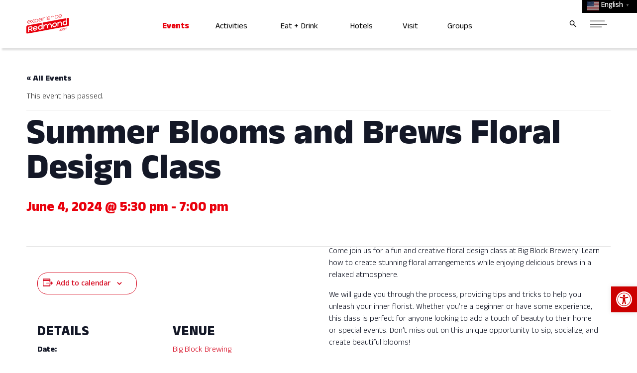

--- FILE ---
content_type: text/html; charset=UTF-8
request_url: https://experienceredmond.com/event/summer-blooms-and-brews-floral-design-class/
body_size: 25266
content:
<!DOCTYPE html>
<html lang="en-US">
    <head>
        <meta charset="UTF-8" />
        <link rel="preconnect" href="https://fonts.googleapis.com" />
        <link rel="preconnect" href="https://fonts.gstatic.com" crossorigin />
        <link href="https://fonts.googleapis.com/css2?family=Anek+Telugu:wght@300;400;500;800&display=swap" rel="stylesheet">
        <meta name="viewport" content="width=device-width, initial-scale=1, shrink-to-fit=no" />
        <link rel='stylesheet' id='tribe-events-views-v2-bootstrap-datepicker-styles-css' href='https://experienceredmond.com/wp-content/plugins/the-events-calendar/vendor/bootstrap-datepicker/css/bootstrap-datepicker.standalone.min.css?ver=6.15.13' type='text/css' media='all' />
<link rel='stylesheet' id='tec-variables-skeleton-css' href='https://experienceredmond.com/wp-content/plugins/the-events-calendar/common/build/css/variables-skeleton.css?ver=6.10.1' type='text/css' media='all' />
<link rel='stylesheet' id='tribe-common-skeleton-style-css' href='https://experienceredmond.com/wp-content/plugins/the-events-calendar/common/build/css/common-skeleton.css?ver=6.10.1' type='text/css' media='all' />
<link rel='stylesheet' id='tribe-tooltipster-css-css' href='https://experienceredmond.com/wp-content/plugins/the-events-calendar/common/vendor/tooltipster/tooltipster.bundle.min.css?ver=6.10.1' type='text/css' media='all' />
<link rel='stylesheet' id='tribe-events-views-v2-skeleton-css' href='https://experienceredmond.com/wp-content/plugins/the-events-calendar/build/css/views-skeleton.css?ver=6.15.13' type='text/css' media='all' />
<link rel='stylesheet' id='tec-variables-full-css' href='https://experienceredmond.com/wp-content/plugins/the-events-calendar/common/build/css/variables-full.css?ver=6.10.1' type='text/css' media='all' />
<link rel='stylesheet' id='tribe-common-full-style-css' href='https://experienceredmond.com/wp-content/plugins/the-events-calendar/common/build/css/common-full.css?ver=6.10.1' type='text/css' media='all' />
<link rel='stylesheet' id='tribe-events-views-v2-full-css' href='https://experienceredmond.com/wp-content/plugins/the-events-calendar/build/css/views-full.css?ver=6.15.13' type='text/css' media='all' />
<link rel='stylesheet' id='tribe-events-views-v2-print-css' href='https://experienceredmond.com/wp-content/plugins/the-events-calendar/build/css/views-print.css?ver=6.15.13' type='text/css' media='print' />
<link rel='stylesheet' id='tribe-events-pro-views-v2-print-css' href='https://experienceredmond.com/wp-content/plugins/events-calendar-pro/build/css/views-print.css?ver=7.7.11' type='text/css' media='print' />
<meta name='robots' content='index, follow, max-image-preview:large, max-snippet:-1, max-video-preview:-1' />

	<!-- This site is optimized with the Yoast SEO plugin v26.8 - https://yoast.com/product/yoast-seo-wordpress/ -->
	<title>Summer Blooms and Brews Floral Design Class - Experience Redmond</title>
	<link rel="canonical" href="https://experienceredmond.com/event/summer-blooms-and-brews-floral-design-class/" />
	<meta property="og:locale" content="en_US" />
	<meta property="og:type" content="article" />
	<meta property="og:title" content="Summer Blooms and Brews Floral Design Class - Experience Redmond" />
	<meta property="og:description" content="Come join us for a fun and creative floral design class at Big Block Brewery! Learn how to create stunning floral arrangements while enjoying delicious brews in a relaxed atmosphere. [&hellip;]" />
	<meta property="og:url" content="https://experienceredmond.com/event/summer-blooms-and-brews-floral-design-class/" />
	<meta property="og:site_name" content="Experience Redmond" />
	<meta property="og:image" content="https://experienceredmond.com/wp-content/uploads/2024/04/Art-for-promotion-Summer-Blooms-and-Brews.png" />
	<meta property="og:image:width" content="2048" />
	<meta property="og:image:height" content="1024" />
	<meta property="og:image:type" content="image/png" />
	<meta name="twitter:card" content="summary_large_image" />
	<meta name="twitter:label1" content="Est. reading time" />
	<meta name="twitter:data1" content="1 minute" />
	<script type="application/ld+json" class="yoast-schema-graph">{"@context":"https://schema.org","@graph":[{"@type":"WebPage","@id":"https://experienceredmond.com/event/summer-blooms-and-brews-floral-design-class/","url":"https://experienceredmond.com/event/summer-blooms-and-brews-floral-design-class/","name":"Summer Blooms and Brews Floral Design Class - Experience Redmond","isPartOf":{"@id":"https://experienceredmond.com/#website"},"primaryImageOfPage":{"@id":"https://experienceredmond.com/event/summer-blooms-and-brews-floral-design-class/#primaryimage"},"image":{"@id":"https://experienceredmond.com/event/summer-blooms-and-brews-floral-design-class/#primaryimage"},"thumbnailUrl":"https://experienceredmond.com/wp-content/uploads/2024/04/Art-for-promotion-Summer-Blooms-and-Brews.png","datePublished":"2024-04-02T17:05:44+00:00","breadcrumb":{"@id":"https://experienceredmond.com/event/summer-blooms-and-brews-floral-design-class/#breadcrumb"},"inLanguage":"en-US","potentialAction":[{"@type":"ReadAction","target":["https://experienceredmond.com/event/summer-blooms-and-brews-floral-design-class/"]}]},{"@type":"ImageObject","inLanguage":"en-US","@id":"https://experienceredmond.com/event/summer-blooms-and-brews-floral-design-class/#primaryimage","url":"https://experienceredmond.com/wp-content/uploads/2024/04/Art-for-promotion-Summer-Blooms-and-Brews.png","contentUrl":"https://experienceredmond.com/wp-content/uploads/2024/04/Art-for-promotion-Summer-Blooms-and-Brews.png","width":2048,"height":1024},{"@type":"BreadcrumbList","@id":"https://experienceredmond.com/event/summer-blooms-and-brews-floral-design-class/#breadcrumb","itemListElement":[{"@type":"ListItem","position":1,"name":"Home","item":"https://experienceredmond.com/"},{"@type":"ListItem","position":2,"name":"Events","item":"https://experienceredmond.com/events/"},{"@type":"ListItem","position":3,"name":"Summer Blooms and Brews Floral Design Class"}]},{"@type":"WebSite","@id":"https://experienceredmond.com/#website","url":"https://experienceredmond.com/","name":"Experience Redmond","description":"","potentialAction":[{"@type":"SearchAction","target":{"@type":"EntryPoint","urlTemplate":"https://experienceredmond.com/?s={search_term_string}"},"query-input":{"@type":"PropertyValueSpecification","valueRequired":true,"valueName":"search_term_string"}}],"inLanguage":"en-US"},{"@type":"Event","name":"Summer Blooms and Brews Floral Design Class","description":"Come join us for a fun and creative floral design class at Big Block Brewery! Learn how to create stunning floral arrangements while enjoying delicious brews in a relaxed atmosphere. [&hellip;]","image":{"@id":"https://experienceredmond.com/event/summer-blooms-and-brews-floral-design-class/#primaryimage"},"url":"https://experienceredmond.com/event/summer-blooms-and-brews-floral-design-class/","eventAttendanceMode":"https://schema.org/OfflineEventAttendanceMode","eventStatus":"https://schema.org/EventScheduled","startDate":"2024-06-04T17:30:00-07:00","endDate":"2024-06-04T19:00:00-07:00","location":{"@type":"Place","name":"Big Block Brewing","description":"","url":"https://experienceredmond.com/venue/big-block-brewing/","address":{"@type":"PostalAddress","streetAddress":"14950-F NE 95th","addressLocality":"Redmond","addressRegion":"WA","postalCode":"98052","addressCountry":"United States"},"telephone":"","sameAs":""},"@id":"https://experienceredmond.com/event/summer-blooms-and-brews-floral-design-class/#event","mainEntityOfPage":{"@id":"https://experienceredmond.com/event/summer-blooms-and-brews-floral-design-class/"}}]}</script>
	<!-- / Yoast SEO plugin. -->


<link rel='dns-prefetch' href='//connect.facebook.net' />
<link rel='dns-prefetch' href='//maps.googleapis.com' />
<link rel="alternate" type="application/rss+xml" title="Experience Redmond &raquo; Feed" href="https://experienceredmond.com/feed/" />
<link rel="alternate" type="application/rss+xml" title="Experience Redmond &raquo; Comments Feed" href="https://experienceredmond.com/comments/feed/" />
<link rel="alternate" type="text/calendar" title="Experience Redmond &raquo; iCal Feed" href="https://experienceredmond.com/redmond-events/?ical=1" />
<link rel="alternate" title="oEmbed (JSON)" type="application/json+oembed" href="https://experienceredmond.com/wp-json/oembed/1.0/embed?url=https%3A%2F%2Fexperienceredmond.com%2Fevent%2Fsummer-blooms-and-brews-floral-design-class%2F" />
<link rel="alternate" title="oEmbed (XML)" type="text/xml+oembed" href="https://experienceredmond.com/wp-json/oembed/1.0/embed?url=https%3A%2F%2Fexperienceredmond.com%2Fevent%2Fsummer-blooms-and-brews-floral-design-class%2F&#038;format=xml" />
<link rel='stylesheet' id='tribe-events-full-pro-calendar-style-css' href='https://experienceredmond.com/wp-content/plugins/events-calendar-pro/build/css/tribe-events-pro-full.css?ver=7.7.11' type='text/css' media='all' />
<link rel='stylesheet' id='tribe-events-virtual-skeleton-css' href='https://experienceredmond.com/wp-content/plugins/events-calendar-pro/build/css/events-virtual-skeleton.css?ver=7.7.11' type='text/css' media='all' />
<link rel='stylesheet' id='tribe-events-virtual-full-css' href='https://experienceredmond.com/wp-content/plugins/events-calendar-pro/build/css/events-virtual-full.css?ver=7.7.11' type='text/css' media='all' />
<link rel='stylesheet' id='tribe-events-virtual-single-skeleton-css' href='https://experienceredmond.com/wp-content/plugins/events-calendar-pro/build/css/events-virtual-single-skeleton.css?ver=7.7.11' type='text/css' media='all' />
<link rel='stylesheet' id='tribe-events-virtual-single-full-css' href='https://experienceredmond.com/wp-content/plugins/events-calendar-pro/build/css/events-virtual-single-full.css?ver=7.7.11' type='text/css' media='all' />
<link rel='stylesheet' id='tec-events-pro-single-css' href='https://experienceredmond.com/wp-content/plugins/events-calendar-pro/build/css/events-single.css?ver=7.7.11' type='text/css' media='all' />
<link rel='stylesheet' id='tribe-events-calendar-pro-style-css' href='https://experienceredmond.com/wp-content/plugins/events-calendar-pro/build/css/tribe-events-pro-full.css?ver=7.7.11' type='text/css' media='all' />
<link rel='stylesheet' id='tribe-events-pro-mini-calendar-block-styles-css' href='https://experienceredmond.com/wp-content/plugins/events-calendar-pro/build/css/tribe-events-pro-mini-calendar-block.css?ver=7.7.11' type='text/css' media='all' />
<link rel='stylesheet' id='tribe-events-v2-single-skeleton-css' href='https://experienceredmond.com/wp-content/plugins/the-events-calendar/build/css/tribe-events-single-skeleton.css?ver=6.15.13' type='text/css' media='all' />
<link rel='stylesheet' id='tribe-events-v2-single-skeleton-full-css' href='https://experienceredmond.com/wp-content/plugins/the-events-calendar/build/css/tribe-events-single-full.css?ver=6.15.13' type='text/css' media='all' />
<link rel='stylesheet' id='tribe-events-virtual-single-v2-skeleton-css' href='https://experienceredmond.com/wp-content/plugins/events-calendar-pro/build/css/events-virtual-single-v2-skeleton.css?ver=7.7.11' type='text/css' media='all' />
<link rel='stylesheet' id='tribe-events-virtual-single-v2-full-css' href='https://experienceredmond.com/wp-content/plugins/events-calendar-pro/build/css/events-virtual-single-v2-full.css?ver=7.7.11' type='text/css' media='all' />
<link rel='stylesheet' id='tribe-events-v2-virtual-single-block-css' href='https://experienceredmond.com/wp-content/plugins/events-calendar-pro/build/css/events-virtual-single-block.css?ver=7.7.11' type='text/css' media='all' />
<link rel='stylesheet' id='tec-events-pro-single-style-css' href='https://experienceredmond.com/wp-content/plugins/events-calendar-pro/build/css/custom-tables-v1/single.css?ver=7.7.11' type='text/css' media='all' />
<link rel='stylesheet' id='sbi_styles-css' href='https://experienceredmond.com/wp-content/plugins/instagram-feed/css/sbi-styles.min.css?ver=6.10.0' type='text/css' media='all' />
<link rel='stylesheet' id='wp-block-library-css' href='https://experienceredmond.com/wp-includes/css/dist/block-library/style.min.css' type='text/css' media='all' />
<style id='global-styles-inline-css' type='text/css'>
:root{--wp--preset--aspect-ratio--square: 1;--wp--preset--aspect-ratio--4-3: 4/3;--wp--preset--aspect-ratio--3-4: 3/4;--wp--preset--aspect-ratio--3-2: 3/2;--wp--preset--aspect-ratio--2-3: 2/3;--wp--preset--aspect-ratio--16-9: 16/9;--wp--preset--aspect-ratio--9-16: 9/16;--wp--preset--color--black: #000000;--wp--preset--color--cyan-bluish-gray: #abb8c3;--wp--preset--color--white: #ffffff;--wp--preset--color--pale-pink: #f78da7;--wp--preset--color--vivid-red: #cf2e2e;--wp--preset--color--luminous-vivid-orange: #ff6900;--wp--preset--color--luminous-vivid-amber: #fcb900;--wp--preset--color--light-green-cyan: #7bdcb5;--wp--preset--color--vivid-green-cyan: #00d084;--wp--preset--color--pale-cyan-blue: #8ed1fc;--wp--preset--color--vivid-cyan-blue: #0693e3;--wp--preset--color--vivid-purple: #9b51e0;--wp--preset--gradient--vivid-cyan-blue-to-vivid-purple: linear-gradient(135deg,rgb(6,147,227) 0%,rgb(155,81,224) 100%);--wp--preset--gradient--light-green-cyan-to-vivid-green-cyan: linear-gradient(135deg,rgb(122,220,180) 0%,rgb(0,208,130) 100%);--wp--preset--gradient--luminous-vivid-amber-to-luminous-vivid-orange: linear-gradient(135deg,rgb(252,185,0) 0%,rgb(255,105,0) 100%);--wp--preset--gradient--luminous-vivid-orange-to-vivid-red: linear-gradient(135deg,rgb(255,105,0) 0%,rgb(207,46,46) 100%);--wp--preset--gradient--very-light-gray-to-cyan-bluish-gray: linear-gradient(135deg,rgb(238,238,238) 0%,rgb(169,184,195) 100%);--wp--preset--gradient--cool-to-warm-spectrum: linear-gradient(135deg,rgb(74,234,220) 0%,rgb(151,120,209) 20%,rgb(207,42,186) 40%,rgb(238,44,130) 60%,rgb(251,105,98) 80%,rgb(254,248,76) 100%);--wp--preset--gradient--blush-light-purple: linear-gradient(135deg,rgb(255,206,236) 0%,rgb(152,150,240) 100%);--wp--preset--gradient--blush-bordeaux: linear-gradient(135deg,rgb(254,205,165) 0%,rgb(254,45,45) 50%,rgb(107,0,62) 100%);--wp--preset--gradient--luminous-dusk: linear-gradient(135deg,rgb(255,203,112) 0%,rgb(199,81,192) 50%,rgb(65,88,208) 100%);--wp--preset--gradient--pale-ocean: linear-gradient(135deg,rgb(255,245,203) 0%,rgb(182,227,212) 50%,rgb(51,167,181) 100%);--wp--preset--gradient--electric-grass: linear-gradient(135deg,rgb(202,248,128) 0%,rgb(113,206,126) 100%);--wp--preset--gradient--midnight: linear-gradient(135deg,rgb(2,3,129) 0%,rgb(40,116,252) 100%);--wp--preset--font-size--small: 13px;--wp--preset--font-size--medium: 20px;--wp--preset--font-size--large: 36px;--wp--preset--font-size--x-large: 42px;--wp--preset--spacing--20: 0.44rem;--wp--preset--spacing--30: 0.67rem;--wp--preset--spacing--40: 1rem;--wp--preset--spacing--50: 1.5rem;--wp--preset--spacing--60: 2.25rem;--wp--preset--spacing--70: 3.38rem;--wp--preset--spacing--80: 5.06rem;--wp--preset--shadow--natural: 6px 6px 9px rgba(0, 0, 0, 0.2);--wp--preset--shadow--deep: 12px 12px 50px rgba(0, 0, 0, 0.4);--wp--preset--shadow--sharp: 6px 6px 0px rgba(0, 0, 0, 0.2);--wp--preset--shadow--outlined: 6px 6px 0px -3px rgb(255, 255, 255), 6px 6px rgb(0, 0, 0);--wp--preset--shadow--crisp: 6px 6px 0px rgb(0, 0, 0);}:where(.is-layout-flex){gap: 0.5em;}:where(.is-layout-grid){gap: 0.5em;}body .is-layout-flex{display: flex;}.is-layout-flex{flex-wrap: wrap;align-items: center;}.is-layout-flex > :is(*, div){margin: 0;}body .is-layout-grid{display: grid;}.is-layout-grid > :is(*, div){margin: 0;}:where(.wp-block-columns.is-layout-flex){gap: 2em;}:where(.wp-block-columns.is-layout-grid){gap: 2em;}:where(.wp-block-post-template.is-layout-flex){gap: 1.25em;}:where(.wp-block-post-template.is-layout-grid){gap: 1.25em;}.has-black-color{color: var(--wp--preset--color--black) !important;}.has-cyan-bluish-gray-color{color: var(--wp--preset--color--cyan-bluish-gray) !important;}.has-white-color{color: var(--wp--preset--color--white) !important;}.has-pale-pink-color{color: var(--wp--preset--color--pale-pink) !important;}.has-vivid-red-color{color: var(--wp--preset--color--vivid-red) !important;}.has-luminous-vivid-orange-color{color: var(--wp--preset--color--luminous-vivid-orange) !important;}.has-luminous-vivid-amber-color{color: var(--wp--preset--color--luminous-vivid-amber) !important;}.has-light-green-cyan-color{color: var(--wp--preset--color--light-green-cyan) !important;}.has-vivid-green-cyan-color{color: var(--wp--preset--color--vivid-green-cyan) !important;}.has-pale-cyan-blue-color{color: var(--wp--preset--color--pale-cyan-blue) !important;}.has-vivid-cyan-blue-color{color: var(--wp--preset--color--vivid-cyan-blue) !important;}.has-vivid-purple-color{color: var(--wp--preset--color--vivid-purple) !important;}.has-black-background-color{background-color: var(--wp--preset--color--black) !important;}.has-cyan-bluish-gray-background-color{background-color: var(--wp--preset--color--cyan-bluish-gray) !important;}.has-white-background-color{background-color: var(--wp--preset--color--white) !important;}.has-pale-pink-background-color{background-color: var(--wp--preset--color--pale-pink) !important;}.has-vivid-red-background-color{background-color: var(--wp--preset--color--vivid-red) !important;}.has-luminous-vivid-orange-background-color{background-color: var(--wp--preset--color--luminous-vivid-orange) !important;}.has-luminous-vivid-amber-background-color{background-color: var(--wp--preset--color--luminous-vivid-amber) !important;}.has-light-green-cyan-background-color{background-color: var(--wp--preset--color--light-green-cyan) !important;}.has-vivid-green-cyan-background-color{background-color: var(--wp--preset--color--vivid-green-cyan) !important;}.has-pale-cyan-blue-background-color{background-color: var(--wp--preset--color--pale-cyan-blue) !important;}.has-vivid-cyan-blue-background-color{background-color: var(--wp--preset--color--vivid-cyan-blue) !important;}.has-vivid-purple-background-color{background-color: var(--wp--preset--color--vivid-purple) !important;}.has-black-border-color{border-color: var(--wp--preset--color--black) !important;}.has-cyan-bluish-gray-border-color{border-color: var(--wp--preset--color--cyan-bluish-gray) !important;}.has-white-border-color{border-color: var(--wp--preset--color--white) !important;}.has-pale-pink-border-color{border-color: var(--wp--preset--color--pale-pink) !important;}.has-vivid-red-border-color{border-color: var(--wp--preset--color--vivid-red) !important;}.has-luminous-vivid-orange-border-color{border-color: var(--wp--preset--color--luminous-vivid-orange) !important;}.has-luminous-vivid-amber-border-color{border-color: var(--wp--preset--color--luminous-vivid-amber) !important;}.has-light-green-cyan-border-color{border-color: var(--wp--preset--color--light-green-cyan) !important;}.has-vivid-green-cyan-border-color{border-color: var(--wp--preset--color--vivid-green-cyan) !important;}.has-pale-cyan-blue-border-color{border-color: var(--wp--preset--color--pale-cyan-blue) !important;}.has-vivid-cyan-blue-border-color{border-color: var(--wp--preset--color--vivid-cyan-blue) !important;}.has-vivid-purple-border-color{border-color: var(--wp--preset--color--vivid-purple) !important;}.has-vivid-cyan-blue-to-vivid-purple-gradient-background{background: var(--wp--preset--gradient--vivid-cyan-blue-to-vivid-purple) !important;}.has-light-green-cyan-to-vivid-green-cyan-gradient-background{background: var(--wp--preset--gradient--light-green-cyan-to-vivid-green-cyan) !important;}.has-luminous-vivid-amber-to-luminous-vivid-orange-gradient-background{background: var(--wp--preset--gradient--luminous-vivid-amber-to-luminous-vivid-orange) !important;}.has-luminous-vivid-orange-to-vivid-red-gradient-background{background: var(--wp--preset--gradient--luminous-vivid-orange-to-vivid-red) !important;}.has-very-light-gray-to-cyan-bluish-gray-gradient-background{background: var(--wp--preset--gradient--very-light-gray-to-cyan-bluish-gray) !important;}.has-cool-to-warm-spectrum-gradient-background{background: var(--wp--preset--gradient--cool-to-warm-spectrum) !important;}.has-blush-light-purple-gradient-background{background: var(--wp--preset--gradient--blush-light-purple) !important;}.has-blush-bordeaux-gradient-background{background: var(--wp--preset--gradient--blush-bordeaux) !important;}.has-luminous-dusk-gradient-background{background: var(--wp--preset--gradient--luminous-dusk) !important;}.has-pale-ocean-gradient-background{background: var(--wp--preset--gradient--pale-ocean) !important;}.has-electric-grass-gradient-background{background: var(--wp--preset--gradient--electric-grass) !important;}.has-midnight-gradient-background{background: var(--wp--preset--gradient--midnight) !important;}.has-small-font-size{font-size: var(--wp--preset--font-size--small) !important;}.has-medium-font-size{font-size: var(--wp--preset--font-size--medium) !important;}.has-large-font-size{font-size: var(--wp--preset--font-size--large) !important;}.has-x-large-font-size{font-size: var(--wp--preset--font-size--x-large) !important;}
/*# sourceURL=global-styles-inline-css */
</style>

<style id='classic-theme-styles-inline-css' type='text/css'>
/*! This file is auto-generated */
.wp-block-button__link{color:#fff;background-color:#32373c;border-radius:9999px;box-shadow:none;text-decoration:none;padding:calc(.667em + 2px) calc(1.333em + 2px);font-size:1.125em}.wp-block-file__button{background:#32373c;color:#fff;text-decoration:none}
/*# sourceURL=/wp-includes/css/classic-themes.min.css */
</style>
<link rel='stylesheet' id='tribe-events-v2-single-blocks-css' href='https://experienceredmond.com/wp-content/plugins/the-events-calendar/build/css/tribe-events-single-blocks.css?ver=6.15.13' type='text/css' media='all' />
<link rel='stylesheet' id='pojo-a11y-css' href='https://experienceredmond.com/wp-content/plugins/pojo-accessibility/modules/legacy/assets/css/style.min.css?ver=1.0.0' type='text/css' media='all' />
<link rel='stylesheet' id='search-filter-plugin-styles-css' href='https://experienceredmond.com/wp-content/plugins/search-filter-pro/public/assets/css/search-filter.min.css?ver=2.5.21' type='text/css' media='all' />
<link rel='stylesheet' id='tribe-events-block-event-venue-css' href='https://experienceredmond.com/wp-content/plugins/the-events-calendar/build/event-venue/frontend.css?ver=6.15.13' type='text/css' media='all' />
<link rel='stylesheet' id='app-style-css' href='https://experienceredmond.com/wp-content/themes/experienceredmond/app.css' type='text/css' media='all' />
<link rel='stylesheet' id='main-style-css' href='https://experienceredmond.com/wp-content/themes/experienceredmond/style.css' type='text/css' media='all' />
<script type="text/javascript" src="https://experienceredmond.com/wp-includes/js/jquery/jquery.min.js?ver=3.7.1" id="jquery-core-js"></script>
<script type="text/javascript" src="https://experienceredmond.com/wp-includes/js/jquery/jquery-migrate.min.js?ver=3.4.1" id="jquery-migrate-js"></script>
<script type="text/javascript" id="file_uploads_nfpluginsettings-js-extra">
/* <![CDATA[ */
var params = {"clearLogRestUrl":"https://experienceredmond.com/wp-json/nf-file-uploads/debug-log/delete-all","clearLogButtonId":"file_uploads_clear_debug_logger","downloadLogRestUrl":"https://experienceredmond.com/wp-json/nf-file-uploads/debug-log/get-all","downloadLogButtonId":"file_uploads_download_debug_logger"};
//# sourceURL=file_uploads_nfpluginsettings-js-extra
/* ]]> */
</script>
<script type="text/javascript" src="https://experienceredmond.com/wp-content/plugins/ninja-forms-uploads/assets/js/nfpluginsettings.js?ver=3.3.23" id="file_uploads_nfpluginsettings-js"></script>
<script type="text/javascript" src="https://experienceredmond.com/wp-content/plugins/the-events-calendar/common/build/js/tribe-common.js?ver=9c44e11f3503a33e9540" id="tribe-common-js"></script>
<script type="text/javascript" src="https://experienceredmond.com/wp-content/plugins/the-events-calendar/build/js/views/breakpoints.js?ver=4208de2df2852e0b91ec" id="tribe-events-views-v2-breakpoints-js"></script>
<script type="text/javascript" id="search-filter-plugin-build-js-extra">
/* <![CDATA[ */
var SF_LDATA = {"ajax_url":"https://experienceredmond.com/wp-admin/admin-ajax.php","home_url":"https://experienceredmond.com/","extensions":[]};
//# sourceURL=search-filter-plugin-build-js-extra
/* ]]> */
</script>
<script type="text/javascript" src="https://experienceredmond.com/wp-content/plugins/search-filter-pro/public/assets/js/search-filter-build.min.js?ver=2.5.21" id="search-filter-plugin-build-js"></script>
<script type="text/javascript" src="https://experienceredmond.com/wp-content/plugins/search-filter-pro/public/assets/js/chosen.jquery.min.js?ver=2.5.21" id="search-filter-plugin-chosen-js"></script>
<link rel="https://api.w.org/" href="https://experienceredmond.com/wp-json/" /><link rel="alternate" title="JSON" type="application/json" href="https://experienceredmond.com/wp-json/wp/v2/tribe_events/4880" /><link rel="EditURI" type="application/rsd+xml" title="RSD" href="https://experienceredmond.com/xmlrpc.php?rsd" />
<link rel='shortlink' href='https://experienceredmond.com/?p=4880' />
		<script type="text/javascript">
				(function(c,l,a,r,i,t,y){
					c[a]=c[a]||function(){(c[a].q=c[a].q||[]).push(arguments)};t=l.createElement(r);t.async=1;
					t.src="https://www.clarity.ms/tag/"+i+"?ref=wordpress";y=l.getElementsByTagName(r)[0];y.parentNode.insertBefore(t,y);
				})(window, document, "clarity", "script", "id9fr6j8cz");
		</script>
		<meta name="tec-api-version" content="v1"><meta name="tec-api-origin" content="https://experienceredmond.com"><link rel="alternate" href="https://experienceredmond.com/wp-json/tribe/events/v1/events/4880" /><style type="text/css">
#pojo-a11y-toolbar .pojo-a11y-toolbar-toggle a{ background-color: #cc0000;	color: #ffffff;}
#pojo-a11y-toolbar .pojo-a11y-toolbar-overlay, #pojo-a11y-toolbar .pojo-a11y-toolbar-overlay ul.pojo-a11y-toolbar-items.pojo-a11y-links{ border-color: #cc0000;}
body.pojo-a11y-focusable a:focus{ outline-style: solid !important;	outline-width: 1px !important;	outline-color: #FF0000 !important;}
#pojo-a11y-toolbar{ top: 80% !important;}
#pojo-a11y-toolbar .pojo-a11y-toolbar-overlay{ background-color: #ffffff;}
#pojo-a11y-toolbar .pojo-a11y-toolbar-overlay ul.pojo-a11y-toolbar-items li.pojo-a11y-toolbar-item a, #pojo-a11y-toolbar .pojo-a11y-toolbar-overlay p.pojo-a11y-toolbar-title{ color: #333333;}
#pojo-a11y-toolbar .pojo-a11y-toolbar-overlay ul.pojo-a11y-toolbar-items li.pojo-a11y-toolbar-item a.active{ background-color: #cc0000;	color: #ffffff;}
@media (max-width: 767px) { #pojo-a11y-toolbar { top: 80% !important; } }</style><script type="text/javascript">
    (function(c,l,a,r,i,t,y){
        c[a]=c[a]||function(){(c[a].q=c[a].q||[]).push(arguments)};
        t=l.createElement(r);t.async=1;t.src="https://www.clarity.ms/tag/"+i;
        y=l.getElementsByTagName(r)[0];y.parentNode.insertBefore(t,y);
    })(window, document, "clarity", "script", "id9fr6j8cz");
</script>
<!-- Facebook Pixel Code -->
	<script>
	  !function(f,b,e,v,n,t,s)
	  {if(f.fbq)return;n=f.fbq=function(){n.callMethod?
	  n.callMethod.apply(n,arguments):n.queue.push(arguments)};
	  if(!f._fbq)f._fbq=n;n.push=n;n.loaded=!0;n.version='2.0';
	  n.queue=[];t=b.createElement(e);t.async=!0;
	  t.src=v;s=b.getElementsByTagName(e)[0];
	  s.parentNode.insertBefore(t,s)}(window, document,'script',
	  'https://connect.facebook.net/en_US/fbevents.js');
	  fbq('init', '102630690274031');
	  fbq('track', 'PageView');
	</script>
	<noscript><img height="1" width="1" style="display:none"
	  src="https://www.facebook.com/tr?id=102630690274031&ev=PageView&noscript=1"
	/></noscript>
	<!-- End Facebook Pixel Code --> 
<!-- Google Tag Manager -->
      <script>(function(w,d,s,l,i){w[l]=w[l]||[];w[l].push({'gtm.start':
      new Date().getTime(),event:'gtm.js'});var f=d.getElementsByTagName(s)[0],
      j=d.createElement(s),dl=l!='dataLayer'?'&l='+l:'';j.async=true;j.src=
      'https://www.googletagmanager.com/gtm.js?id='+i+dl;f.parentNode.insertBefore(j,f);
      })(window,document,'script','dataLayer','GTM-KDDJGXG');</script>
      <!-- End Google Tag Manager -->

      <!-- Google tag (gtag.js) -->
      <script async src="https://www.googletagmanager.com/gtag/js?id=G-LLTD6V294R"></script>
      <script>
        window.dataLayer = window.dataLayer || [];
        function gtag(){dataLayer.push(arguments);}
        gtag('js', new Date());
        gtag('config', 'G-LLTD6V294R');
      </script>

  		<!-- Global site tag (gtag.js) - Google Ads: 770114488 -->
  		<script async src="https://www.googletagmanager.com/gtag/js?id=AW-770114488"></script>
  		<script>
  		  window.dataLayer = window.dataLayer || [];
  		  function gtag(){dataLayer.push(arguments);}
  		  gtag('js', new Date());

  		  gtag('config', 'AW-770114488');

  		  window.addEventListener('load', function(){
  			jQuery('[href="https://experienceredmond.com/host-your-event-here/request-a-quote/"]').click(function(){
  			  gtag('event', 'conversion', {'send_to': 'AW-770114488/je5ECKbwoKEBELiHnO8C'});
  			})
  		  })
  		</script>
  		<!-- Event snippet for Experience Redmond Conversion Tracking conversion page -->
  		<script>
  // 		  gtag('event', 'conversion', {'send_to': 'AW-770114488/KU9xCMuBp5MBELiHnO8C'});
  		</script><link rel="icon" href="https://experienceredmond.com/wp-content/uploads/2024/05/cropped-ExperienceRedmond_favicon-32x32.png" sizes="32x32" />
<link rel="icon" href="https://experienceredmond.com/wp-content/uploads/2024/05/cropped-ExperienceRedmond_favicon-192x192.png" sizes="192x192" />
<link rel="apple-touch-icon" href="https://experienceredmond.com/wp-content/uploads/2024/05/cropped-ExperienceRedmond_favicon-180x180.png" />
<meta name="msapplication-TileImage" content="https://experienceredmond.com/wp-content/uploads/2024/05/cropped-ExperienceRedmond_favicon-270x270.png" />
		<style type="text/css" id="wp-custom-css">
			[type=checkbox] {
    left: 0;
    opacity:1;
    position: fixed;
    top: 0;
    z-index: -1;
}

.tribe-filter-bar-c-filter__filter-fields{
	padding-top: 1rem!important;
}		</style>
		
        <style>
        .language-box{
          background-color: #000;
          position: absolute;
          top: 0;
          right: 0;
          padding: 0 10px!important;
        }

        .language-box a.gt_switcher-popup{
          color: #fff!important;
          font-weight: 500!important;
          font-size: 16px!important;
        }

        .gt_white_content {
          border-radius: 4px!important;
          padding: 1rem!important;
          height: 80vh!important;
          width: 90%!important;
          left: 30%!important;
          top: 300px!important;
        }

        .gt_black_overlay{
          height: 100vh!important;
        }

        @media screen and (max-width: 600px){
          .gt_white_content {
            border-radius: 4px!important;
            padding: 1rem!important;
            height: 80vh!important;
            width: 90%!important;
            left: 46%!important;
            top: 300px!important;
          }
        }

        .sf-field-taxonomy-neighborhood .sf-input-checkbox{
          display: none;
        }

        .sf-field-taxonomy-business-category .sf-input-checkbox{
          display: none;
        }

        .sf-field-post-meta-local_business .sf-input-checkbox{
          display: none;
        }

        @media (min-width: 768px){
          .nf-form-content nf-field {
                  padding: 0;
              }
        }
        .nf-form-content nf-fields-wrap{
          display:block;
        }
        .nf-form-content nf-field:nth-child(2),.nf-form-content nf-field:nth-child(3){width:auto}

        @media (min-width: 769px){
          .photo-block .image, .photo-block-inv .image {background: none; aspect-ratio: auto; width: 49%}
          .photo-block .image::before, .photo-block-inv .image::before {background: none; aspect-ratio: auto}
          .photo-block .image img, .photo-block-inv .image img{width: 100%!important; position:relative;border-radius: 1rem!important}
        }

        @media (max-width: 768px){
          .photo-block .image, .photo-block-inv .image{aspect-ratio: auto;background: none;}
          .photo-block .image::before, .photo-block-inv .image::before{position: relative;}
          .photo-block .image img, .photo-block-inv .image img{height: auto; position: relative; max-width: 100%; border-radius: 1rem!important}
        }
        </style>
    </head>
    <body class="wp-singular tribe_events-template-default single single-tribe_events postid-4880 wp-theme-experienceredmond tribe-events-page-template tribe-no-js tribe-filter-live events-single tribe-events-style-full tribe-events-style-theme tribe-theme-experienceredmond">
        <a class="accessibility" href="#main">Skip to Content</a>
<noscript>
    <div>Javascript must be enabled for the correct page display</div>
</noscript>
<!-- Google Tag Manager (noscript) -->
	<noscript><iframe src="https://www.googletagmanager.com/ns.html?id=GTM-KDDJGXG" height="0" width="0" style="display:none;visibility:hidden"></iframe></noscript>
	<!-- End Google Tag Manager (noscript) -->        <div class="wrapper">
            <div class="wrapper-inner">
                <header class="header search-popup-holder">
                  <div class="language-box">
                    <div class="gtranslate_wrapper" id="gt-wrapper-29948672"></div>                  </div>
                    <div class="container">
                        <div class="header-holder">
                                <div class="logo-holder">
                    <strong class="logo logo-default">
                <a href="https://experienceredmond.com/">
                    <img src="https://experienceredmond.com/wp-content/uploads/2023/06/logo.svg" alt="" />
                </a>
            </strong>
                            <strong class="logo logo-nav">
                <a href="https://experienceredmond.com/">
                    <img src="https://experienceredmond.com/wp-content/uploads/2023/06/logo-red.svg" alt="" />
                </a>
            </strong>
            </div>
                            <div class="search-holder">
    <a href="#" class="search-opener">
        <span class="icon-search"></span>
    </a>
    <div class="search-popup">
        <form method="get" class="search-form" action="https://experienceredmond.com/">
    <input type="search" name="s" placeholder="" value="">
    <input type="submit" value="Search">
</form>
    </div>
</div>
                            <button class="nav-opener"><span>Menu</span></button>
                            <div class="nav-wrappep">
                                                                    <nav class="menu">
                                        <ul id="menu-primary-navigation" class="menu-list"><li id="menu-item-361" class="menu-item menu-item-type-post_type menu-item-object-page menu-item-has-children active current_page_item menu-item-361"><a title="Events" href="https://experienceredmond.com/redmond-events/" data-image="https://experienceredmond.com/wp-content/uploads/2023/06/sb5.jpg">Events</a><div class="drop"><div class="tab-content"><div class="image-tab"><div class="image-wrap"></div></div></div>
<ul class="drop-nav">
	<li id="menu-item-1317" class="menu-item menu-item-type-post_type menu-item-object-page menu-item-1317"><a title="Redmond Events" href="https://experienceredmond.com/redmond-events/" data-image="https://experienceredmond.com/wp-content/uploads/2023/06/154-DSCF3288-scaled.jpg">Redmond Events</a><span class="text view-desktop">Discover upcoming local events taking place in Redmond, or submit your own event to the Experience Redmond event calendar!</span></li>
	<li id="menu-item-1108" class="menu-item menu-item-type-post_type menu-item-object-page menu-item-1108"><a title="Submit Your Event" href="https://experienceredmond.com/redmond-events/submit-your-event/" data-image="https://experienceredmond.com/wp-content/uploads/2023/06/68-DSCF2248-scaled.jpg">Submit Your Event</a><span class="text view-desktop">If you have an event or know of one in the Redmond, WA area, submit it through our website and we'll review your event for inclusion! </span></li>
</ul></div>
</li>
<li id="menu-item-360" class="menu-item menu-item-type-post_type menu-item-object-page menu-item-has-children menu-item-360"><a title="Activities" href="https://experienceredmond.com/activities/" data-image="https://experienceredmond.com/wp-content/uploads/2023/06/27-DSCF9139-copy-scaled.jpg">Activities</a><div class="drop"><div class="tab-content"><div class="image-tab"><div class="image-wrap"></div></div></div>
<ul class="drop-nav">
	<li id="menu-item-895" class="menu-item menu-item-type-post_type menu-item-object-page menu-item-895"><a title="Parks" href="https://experienceredmond.com/activities/parks/" data-image="https://experienceredmond.com/wp-content/uploads/2023/06/cirque-marymoor-lake-sammamish_2126155830_o-copy-scaled.jpg">Parks</a><span class="text view-desktop">Explore an array of parks that offer stunning natural landscapes, recreational activities, and serene spaces for residents and visitors to enjoy! </span></li>
	<li id="menu-item-894" class="menu-item menu-item-type-post_type menu-item-object-page menu-item-894"><a title="Trails" href="https://experienceredmond.com/activities/trails/" data-image="https://experienceredmond.com/wp-content/uploads/2023/06/30-DSCF7657-copy-min-scaled.jpg">Trails</a><span class="text view-desktop">Traverse scenic trails that wind through picturesque landscapes perfect for hiking, biking, and connecting with nature!</span></li>
	<li id="menu-item-3028" class="menu-item menu-item-type-custom menu-item-object-custom menu-item-3028"><a title="Golf" href="https://experienceredmond.com/activities/golf/" data-image="https://experienceredmond.com/wp-content/uploads/2023/06/5e32b-DJI_0113-New.jpeg">Golf</a><span class="text view-desktop">Redmond's growing golf scene welcomes you! From putt putt to par 3s, 4s and 5s — grow your golf game in Redmond! </span></li>
	<li id="menu-item-892" class="menu-item menu-item-type-post_type menu-item-object-page menu-item-892"><a title="Shopping" href="https://experienceredmond.com/activities/shopping/" data-image="https://experienceredmond.com/wp-content/uploads/2023/06/44-DSCF9383-copy-min-scaled.jpg">Shopping</a><span class="text view-desktop">Indulge in a stellar shopping experience where an array of local boutiques and businesses offer something for every taste and style! </span></li>
	<li id="menu-item-891" class="menu-item menu-item-type-post_type menu-item-object-page menu-item-891"><a title="Family" href="https://experienceredmond.com/activities/family/" data-image="https://experienceredmond.com/wp-content/uploads/2023/06/141-DSCF6577-copy-scaled.jpg">Family</a><span class="text view-desktop">Discover endless opportunities for family fun with a wide range of activities that will captivate the hearts and imaginations of children and adults alike!</span></li>
	<li id="menu-item-3040" class="menu-item menu-item-type-custom menu-item-object-custom menu-item-3040"><a title="Health &#038; Wellness" href="https://experienceredmond.com/activities/health-wellness/" data-image="https://experienceredmond.com/wp-content/uploads/2023/06/raphael-lovaski-Pe9IXUuC6QU-unsplash-scaled.jpg">Health &#038; Wellness</a><span class="text view-desktop">Nurture your well-being and indulge in self-care with a variety of wellness retreats, spa treatments, fitness classes, and more.</span></li>
	<li id="menu-item-7573" class="menu-item menu-item-type-post_type menu-item-object-page menu-item-7573"><a title="Wine Tasting" href="https://experienceredmond.com/activities/wine-down-in-redmond/" data-image="https://experienceredmond.com/wp-content/uploads/2025/03/20210710_WWC-8725_2021-10-17-065552_nbaa-1.jpg">Wine Tasting</a><span class="text view-desktop">Redmond is the perfect home base for exploring Woodinville Wine Country’s 130+ wineries. After a day of tastings, relax at a Redmond hotel.</span></li>
	<li id="menu-item-888" class="menu-item menu-item-type-post_type menu-item-object-page menu-item-888"><a title="Arts &#038; Culture" href="https://experienceredmond.com/activities/arts-culture/" data-image="https://experienceredmond.com/wp-content/uploads/2023/06/152-DSCF3270-copy-scaled.jpg">Arts &#038; Culture</a><span class="text view-desktop">Exciting arts and cultural events and other great happenings occur all year long, including music and theater, performance art, and much more. </span></li>
	<li id="menu-item-887" class="menu-item menu-item-type-post_type menu-item-object-page menu-item-887"><a title="Outdoors" href="https://experienceredmond.com/activities/outdoors/" data-image="https://experienceredmond.com/wp-content/uploads/2023/06/marymoor-park_35941737386_o-copy-scaled.jpg">Outdoors</a><span class="text view-desktop">Discover the beautiful nature of Redmond for your next soul-filling great adventure that gets you Geeking Out outdoors!</span></li>
</ul></div>
</li>
<li id="menu-item-3098" class="menu-item menu-item-type-custom menu-item-object-custom menu-item-3098"><a title="Eat + Drink" href="https://experienceredmond.com/eat-drink/">Eat + Drink</a></li>
<li id="menu-item-372" class="menu-item menu-item-type-post_type menu-item-object-page menu-item-372"><a title="Hotels" href="https://experienceredmond.com/redmond-hotels/">Hotels</a></li>
<li id="menu-item-373" class="menu-item menu-item-type-post_type menu-item-object-page menu-item-has-children menu-item-373"><a title="Visit" href="https://experienceredmond.com/visit/" data-image="https://experienceredmond.com/wp-content/uploads/2023/06/bg-tab-default.jpg">Visit</a><div class="drop"><div class="tab-content"><div class="image-tab"><div class="image-wrap"></div></div></div>
<ul class="drop-nav">
	<li id="menu-item-37953" class="menu-item menu-item-type-post_type menu-item-object-page menu-item-37953"><a title="Lodging" href="https://experienceredmond.com/visit/lodging/" data-image="https://experienceredmond.com/wp-content/uploads/2025/12/AdobeStock_396006014-scaled.jpeg">Lodging</a><span class="text view-desktop">Redmond offers a variety of comfortable and convenient lodging options, from short-term rentals to local hotels, for all visitors.</span></li>
	<li id="menu-item-37954" class="menu-item menu-item-type-post_type menu-item-object-page menu-item-37954"><a title="2026 Soccer Games" href="https://experienceredmond.com/seattle-world-cup-lodging/" data-image="https://experienceredmond.com/wp-content/uploads/2025/12/AdobeStock_66688987-1-scaled.jpeg">2026 Soccer Games</a><span class="text view-desktop">Redmond is ready to welcome visitors from around the globe with exciting events, local experiences, and world-class hospitality.</span></li>
	<li id="menu-item-403" class="menu-item menu-item-type-post_type menu-item-object-page menu-item-403"><a title="Transportation" href="https://experienceredmond.com/visit/transportation/" data-image="https://experienceredmond.com/wp-content/uploads/2023/06/Document-aspect-ratio-579-901.jpeg">Transportation</a><span class="text view-desktop">Redmond strives to create and maintain convenient and efficient transportation options, including EV charging, for all residents and visitors.</span></li>
	<li id="menu-item-404" class="menu-item menu-item-type-post_type menu-item-object-page menu-item-404"><a title="Neighborhoods" href="https://experienceredmond.com/visit/neighborhoods/" data-image="https://experienceredmond.com/wp-content/uploads/2023/06/redmond_overlake.jpeg">Neighborhoods</a><span class="text view-desktop">Redmond is home to ten unique neighborhoods, each with its own flair and quirks that make them special!</span></li>
	<li id="menu-item-407" class="menu-item menu-item-type-post_type menu-item-object-page menu-item-407"><a title="FAQ" href="https://experienceredmond.com/visit/faq/" data-image="https://experienceredmond.com/wp-content/uploads/2023/06/73-DSCF4017-scaled.jpg">FAQ</a><span class="text view-desktop">Visit our Frequently Asked Questions page for information about the City of Redmond, as well as this website!</span></li>
	<li id="menu-item-1349" class="menu-item menu-item-type-post_type menu-item-object-page menu-item-1349"><a title="Tours &#038; Itineraries" href="https://experienceredmond.com/visit/tours/" data-image="https://experienceredmond.com/wp-content/uploads/2023/06/MS-Visitors-Center-1128-scaled.jpeg">Tours &#038; Itineraries</a><span class="text view-desktop">Whether you're a local, a newcomer to the area, or simply passing through, Redmond offers tours for you to indulge in and explore!</span></li>
	<li id="menu-item-408" class="menu-item menu-item-type-post_type menu-item-object-page menu-item-408"><a title="Redmond History" href="https://experienceredmond.com/visit/redmond-history/" data-image="https://experienceredmond.com/wp-content/uploads/2023/06/HistoricRedmond_DerbyDays1.jpeg">Redmond History</a><span class="text view-desktop">Learn about the fascinating history of Redmond, as it evolved from a small logging and farming town into a dynamic and influential tech hub!</span></li>
	<li id="menu-item-409" class="menu-item menu-item-type-post_type menu-item-object-page menu-item-409"><a title="Gallery" href="https://experienceredmond.com/visit/gallery/" data-image="https://experienceredmond.com/wp-content/uploads/2023/06/164-DSCF3362-scaled.jpg">Gallery</a><span class="text view-desktop">Browse our bustling collection of beautiful landscapes, bustling events, dynamic Downtown core, and much more.  </span></li>
	<li id="menu-item-411" class="menu-item menu-item-type-post_type menu-item-object-page menu-item-411"><a title="Redmond Blog" href="https://experienceredmond.com/visit/redmond-blog/" data-image="https://experienceredmond.com/wp-content/uploads/2023/06/60-Acres-3212-scaled.jpg">Redmond Blog</a><span class="text view-desktop">Stay in the know on exciting events, activities, exclusive discounts on dining and hotel stays, plus fun-filled itineraries tailored just for you!</span></li>
</ul></div>
</li>
<li id="menu-item-415" class="menu-item menu-item-type-post_type menu-item-object-page menu-item-has-children menu-item-415"><a title="Groups" href="https://experienceredmond.com/groups/" data-image="https://experienceredmond.com/wp-content/uploads/2023/06/chomps-dinner-in-the-park-2016_29035989901_o-copy-min-scaled.jpg">Groups</a><div class="drop"><div class="tab-content"><div class="image-tab"><div class="image-wrap"></div></div></div>
<ul class="drop-nav">
	<li id="menu-item-1012" class="menu-item menu-item-type-post_type menu-item-object-page menu-item-1012"><a title="Meetings/Conferences" href="https://experienceredmond.com/groups/meetings-conferences/" data-image="https://experienceredmond.com/wp-content/uploads/2023/06/PhotoShootandMediaEvent-010.jpeg">Meetings/Conferences</a><span class="text view-desktop">From workshops to corporate events, Redmond offers locations that will make your business meeting a productive one. </span></li>
	<li id="menu-item-1011" class="menu-item menu-item-type-post_type menu-item-object-page menu-item-1011"><a title="Sports" href="https://experienceredmond.com/groups/sports/" data-image="https://experienceredmond.com/wp-content/uploads/2023/06/60-Acres-3212-scaled.jpeg">Sports</a><span class="text view-desktop">Our city boasts well-maintained sports fields that cater to a variety of athletic activities, with top-notch options ideal for all types of sports!</span></li>
	<li id="menu-item-1010" class="menu-item menu-item-type-post_type menu-item-object-page menu-item-1010"><a title="Weddings" href="https://experienceredmond.com/groups/weddings/" data-image="https://experienceredmond.com/wp-content/uploads/2023/06/woodinville.jpeg">Weddings</a><span class="text view-desktop">Redmond proudly showcases a splendid selection of indoor and outdoor wedding venues, captivating couples with our diverse and magnificent options.</span></li>
	<li id="menu-item-1008" class="menu-item menu-item-type-post_type menu-item-object-page menu-item-1008"><a title="Cultural Events" href="https://experienceredmond.com/groups/cultural-events/" data-image="https://experienceredmond.com/wp-content/uploads/2023/06/56-DSCF2501-scaled.jpg">Cultural Events</a><span class="text view-desktop">Our city thrives on culture &amp; community, where vibrant people come together, mirrored by events that celebrate this deep cultural connection.</span></li>
	<li id="menu-item-1007" class="menu-item menu-item-type-post_type menu-item-object-page menu-item-1007"><a title="Redmond Venues" href="https://experienceredmond.com/groups/redmond-venues/" data-image="https://experienceredmond.com/wp-content/uploads/2023/06/Downtown-Connector-0908-scaled.jpeg">Redmond Venues</a><span class="text view-desktop">Redmond offers an eclectic collection of event venues to enhance your next group gathering. Browse our special collection to see for yourself!</span></li>
	<li id="menu-item-1006" class="menu-item menu-item-type-post_type menu-item-object-page menu-item-1006"><a title="Redmond Fields" href="https://experienceredmond.com/groups/redmond-fields/" data-image="https://experienceredmond.com/wp-content/uploads/2023/06/99-DSCF8204-min_2650x1480-scaled.jpeg">Redmond Fields</a><span class="text view-desktop">Surrounded by breathtaking beauty and equipped with top-notch facilities, Redmond's fields are a haven for sports lovers. </span></li>
	<li id="menu-item-1004" class="menu-item menu-item-type-post_type menu-item-object-page menu-item-1004"><a title="Tourism Grants" href="https://experienceredmond.com/groups/tourism-grants/" data-image="https://experienceredmond.com/wp-content/uploads/2023/06/52224796994_a8aed9a767_k.jpg">Tourism Grants</a><span class="text view-desktop">If you're planning on hosting an event in Redmond, you may be eligible to receive special Tourism Grant funding from the City of Redmond!</span></li>
	<li id="menu-item-3062" class="menu-item menu-item-type-post_type menu-item-object-page menu-item-3062"><a title="Host Your Event In Redmond" href="https://experienceredmond.com/host-your-event-in-redmond/" data-image="https://experienceredmond.com/wp-content/uploads/2023/07/Seattle-outdoor-movies-marymoor-park-posting-7.jpeg">Host Your Event In Redmond</a><span class="text view-desktop">Planning to host an event in Redmond, or already considering hosting your event here? Request a quote for more information, and we will connect you to valuable resources.</span></li>
	<li id="menu-item-5599" class="menu-item menu-item-type-post_type menu-item-object-page menu-item-5599"><a title="Event Planner Resources" href="https://experienceredmond.com/groups/event-planner-resources/" data-image="https://experienceredmond.com/wp-content/uploads/2024/03/Fu-X9nfaUAMlb9C.jpeg">Event Planner Resources</a><span class="text view-desktop">When it comes to planning an event, we understand there are a lot of moving parts. Experience Redmond is here to guide you every step of the way. Click to view our resources and get started!</span></li>
</ul></div>
</li>
</ul>                                    </nav>
                                                                <button class="nav-opener-desk"><span>Menu</span></button>
                                <div class="inner-nav-wrapper">
                                    <div class="inner-row">
                                                                                    <div class="content-col view-desktop">
                                                                                                    <h2>Submit a Redmond Event</h2>
                                                                                                <p>If you have a Redmond Event, and you'd like to be included on our events calendar, you can submit it here</p>
<a href="https://experienceredmond.com/redmond-events/submit-your-event/" class="btn">Submit</a>                                            </div>
                                                                                                                            <div class="links-holder">
                                                <ul id="menu-secondary-menu" class="inner-nav"><li id="menu-item-445" class="menu-item menu-item-type-post_type menu-item-object-page menu-item-has-children menu-item-445"><a title="About Us" href="https://experienceredmond.com/about-us/" data-image="https://experienceredmond.com/wp-content/uploads/2023/06/bg-tab-image-01-scaled.jpg">About Us</a>
<div class="drop"><ul class="inner-drop-nav view-mobile">
	<li id="menu-item-450" class="menu-item menu-item-type-post_type menu-item-object-page menu-item-450"><a title="Experience Redmond" href="https://experienceredmond.com/?page_id=422">Experience Redmond</a></li>
	<li id="menu-item-449" class="menu-item menu-item-type-post_type menu-item-object-page menu-item-449"><a title="LTAC" href="https://experienceredmond.com/?page_id=426">LTAC</a></li>
	<li id="menu-item-448" class="menu-item menu-item-type-post_type menu-item-object-page menu-item-448"><a title="Contact" href="https://experienceredmond.com/about-us/contact/">Contact</a></li>
	<li id="menu-item-447" class="menu-item menu-item-type-post_type menu-item-object-page menu-item-447"><a title="Partners" href="https://experienceredmond.com/about-us/partners/">Partners</a></li>
	<li id="menu-item-446" class="menu-item menu-item-type-post_type menu-item-object-page menu-item-446"><a title="Site Sponsors" href="https://experienceredmond.com/about-us/site-sponsors/">Site Sponsors</a></li>
</ul></div>
<span class="text view-desktop">Redmond is the most passionate place in the Pacific Northwest. Our diverse and eclectic culture is chock-full of an endless array of events, attractions, restaurants, parks, trails, and more. </span></li>
<li id="menu-item-421" class="menu-item menu-item-type-post_type menu-item-object-page menu-item-421"><a title="Promotions" href="https://experienceredmond.com/promotions/" data-image="https://experienceredmond.com/wp-content/uploads/2023/06/bg-tab-default.jpg">Promotions</a><span class="text view-desktop">Experience Redmond offers packages for all types of visitors; for the business traveler staying through the weekend to explore the surrounding area, the wine lover looking to experience nearby wineries just minutes away, or the family looking for a fun opportunity to explore the outdoors.</span></li>
<li id="menu-item-454" class="menu-item menu-item-type-post_type menu-item-object-page menu-item-454"><a title="Media" href="https://experienceredmond.com/media/" data-image="https://experienceredmond.com/wp-content/uploads/2023/06/A95A9200_27.jpeg">Media</a><span class="text view-desktop">Brand assets are available for press and media contacts</span></li>
</ul>                                                <div class="image-holder view-desktop tab-content">
                                                    <div class="image-tab">
                                                        <div class="image-wrap"></div>
                                                    </div>
                                                </div>
                                            </div>
                                                                            </div>
                                </div>
                            </div>
                        </div>
                    </div>
                </header>
<section id="tribe-events-pg-template" class="tribe-events-pg-template" role="main"><div class="tribe-events-before-html"></div><span class="tribe-events-ajax-loading"><img class="tribe-events-spinner-medium" src="https://experienceredmond.com/wp-content/plugins/the-events-calendar/src/resources/images/tribe-loading.gif" alt="Loading Events" /></span><main class="main" id="main">
		<div id="tribe-events-content" class="tribe-events-single">

		<p class="tribe-events-back">
			<a href="https://experienceredmond.com/redmond-events/"> &laquo; All Events</a>
		</p>

		<!-- Notices -->
		<div class="tribe-events-notices"><ul><li>This event has passed.</li></ul></div>
		<h1 class="tribe-events-single-event-title">Summer Blooms and Brews Floral Design Class</h1>
		<div class="tribe-events-schedule tribe-clearfix">
			<h2><span class="tribe-event-date-start">June 4, 2024 @ 5:30 pm</span> - <span class="tribe-event-time">7:00 pm</span></h2>					</div>

		<!-- Event header -->
		<div id="tribe-events-header"  data-title="Summer Blooms and Brews Floral Design Class - Experience Redmond" data-viewtitle="Summer Blooms and Brews Floral Design Class">
			<!-- Navigation -->
			<nav class="tribe-events-nav-pagination" aria-label="Event Navigation">
				<ul class="tribe-events-sub-nav">
					<li class="tribe-events-nav-previous"><a href="https://experienceredmond.com/event/willy-wonka-jr/2024-06-02/"><span>&laquo;</span> Willy Wonka Jr.</a></li>
					<li class="tribe-events-nav-next"><a href="https://experienceredmond.com/event/live-music-at-wxyz-lounge/2024-06-05/">Live Music at W XYZ Lounge <span>&raquo;</span></a></li>
				</ul>
				<!-- .tribe-events-sub-nav -->
			</nav>
		</div>
		<!-- #tribe-events-header -->

					<div id="post-4880" class="post-4880 tribe_events type-tribe_events status-publish has-post-thumbnail hentry tribe_events_cat-community-culture cat_community-culture">
				<!-- Event featured image, but exclude link -->
				<div class="tribe-events-event-image"><img width="2048" height="1024" src="https://experienceredmond.com/wp-content/uploads/2024/04/Art-for-promotion-Summer-Blooms-and-Brews.png" class="attachment-full size-full wp-post-image" alt="" decoding="async" fetchpriority="high" srcset="https://experienceredmond.com/wp-content/uploads/2024/04/Art-for-promotion-Summer-Blooms-and-Brews.png 2048w, https://experienceredmond.com/wp-content/uploads/2024/04/Art-for-promotion-Summer-Blooms-and-Brews-300x150.png 300w, https://experienceredmond.com/wp-content/uploads/2024/04/Art-for-promotion-Summer-Blooms-and-Brews-1024x512.png 1024w, https://experienceredmond.com/wp-content/uploads/2024/04/Art-for-promotion-Summer-Blooms-and-Brews-768x384.png 768w, https://experienceredmond.com/wp-content/uploads/2024/04/Art-for-promotion-Summer-Blooms-and-Brews-1536x768.png 1536w" sizes="(max-width: 2048px) 100vw, 2048px" /></div>
				<!-- Event content -->
								<div class="tribe-events-single-event-description tribe-events-content">
					<p>Come join us for a fun and creative floral design class at Big Block Brewery! Learn how to create stunning floral arrangements while enjoying delicious brews in a relaxed atmosphere.</p>
<p>We will guide you through the process, providing tips and tricks to help you unleash your inner florist. Whether you&#8217;re a beginner or have some experience, this class is perfect for anyone looking to add a touch of beauty to their home or special events. Don&#8217;t miss out on this unique opportunity to sip, socialize, and create beautiful blooms!</p>
<p>Tickets include all materials, vessel, blooms, clippers and textural greens. While preparing your arrangement we will have some fun seasonal triva questions to share &#8211; right answers get prizes!</p>
<p>Grab a friend or come solo and make new friends. Get your tickets early our classes tend to sell out.</p>
				</div>
				<!-- .tribe-events-single-event-description -->
				<div class="tribe-events tribe-common">
	<div class="tribe-events-c-subscribe-dropdown__container">
		<div class="tribe-events-c-subscribe-dropdown">
			<div class="tribe-common-c-btn-border tribe-events-c-subscribe-dropdown__button">
				<svg
	 class="tribe-common-c-svgicon tribe-common-c-svgicon--cal-export tribe-events-c-subscribe-dropdown__export-icon" 	aria-hidden="true"
	viewBox="0 0 23 17"
	xmlns="http://www.w3.org/2000/svg"
>
	<path fill-rule="evenodd" clip-rule="evenodd" d="M.128.896V16.13c0 .211.145.383.323.383h15.354c.179 0 .323-.172.323-.383V.896c0-.212-.144-.383-.323-.383H.451C.273.513.128.684.128.896Zm16 6.742h-.901V4.679H1.009v10.729h14.218v-3.336h.901V7.638ZM1.01 1.614h14.218v2.058H1.009V1.614Z" />
	<path d="M20.5 9.846H8.312M18.524 6.953l2.89 2.909-2.855 2.855" stroke-width="1.2" stroke-linecap="round" stroke-linejoin="round"/>
</svg>
				<button
					class="tribe-events-c-subscribe-dropdown__button-text"
					aria-expanded="false"
					aria-controls="tribe-events-subscribe-dropdown-content"
					aria-label="View links to add events to your calendar"
				>
					Add to calendar				</button>
				<svg
	 class="tribe-common-c-svgicon tribe-common-c-svgicon--caret-down tribe-events-c-subscribe-dropdown__button-icon" 	aria-hidden="true"
	viewBox="0 0 10 7"
	xmlns="http://www.w3.org/2000/svg"
>
	<path fill-rule="evenodd" clip-rule="evenodd" d="M1.008.609L5 4.6 8.992.61l.958.958L5 6.517.05 1.566l.958-.958z" class="tribe-common-c-svgicon__svg-fill"/>
</svg>
			</div>
			<div id="tribe-events-subscribe-dropdown-content" class="tribe-events-c-subscribe-dropdown__content">
				<ul class="tribe-events-c-subscribe-dropdown__list">
											
<li class="tribe-events-c-subscribe-dropdown__list-item tribe-events-c-subscribe-dropdown__list-item--gcal">
	<a
		href="https://www.google.com/calendar/event?action=TEMPLATE&#038;dates=20240604T173000/20240604T190000&#038;text=Summer%20Blooms%20and%20Brews%20Floral%20Design%20Class&#038;details=Come+join+us+for+a+fun+and+creative+floral+design+class+at+Big+Block+Brewery%21+Learn+how+to+create+stunning+floral+arrangements+while+enjoying+delicious+brews+in+a+relaxed+atmosphere.We+will+guide+you+through+the+process%2C+providing+tips+and+tricks+to+help+you+unleash+your+inner+florist.+Whether+you%27re+a+beginner+or+have+some+experience%2C+this+class+is+perfect+for+anyone+looking+to+add+a+touch+of+beauty+to+their+home+or+special+events.+Don%27t+miss+out+on+this+unique+opportunity+to+sip%2C+socialize%2C+and+create+beautiful+blooms%21Tickets+include+all+materials%2C+vessel%2C+blooms%2C+clippers+and+textural+greens.+While+preparing+your+arrangement+we+will+have+some+fun+seasonal+triva+questions+to+share+-+right+answers+get+prizes%21Grab+a+friend+or+come+solo+and+make+new+friends.+Get+your+tickets+early+our+classes+tend+to+sell+out.&#038;location=Big%20Block%20Brewing,%2014950-F%20NE%2095th,%20Redmond,%20WA,%2098052,%20United%20States&#038;trp=false&#038;ctz=America/Los_Angeles&#038;sprop=website:https://experienceredmond.com"
		class="tribe-events-c-subscribe-dropdown__list-item-link"
		target="_blank"
		rel="noopener noreferrer nofollow noindex"
	>
		Google Calendar	</a>
</li>
											
<li class="tribe-events-c-subscribe-dropdown__list-item tribe-events-c-subscribe-dropdown__list-item--ical">
	<a
		href="webcal://experienceredmond.com/event/summer-blooms-and-brews-floral-design-class/?ical=1"
		class="tribe-events-c-subscribe-dropdown__list-item-link"
		target="_blank"
		rel="noopener noreferrer nofollow noindex"
	>
		iCalendar	</a>
</li>
											
<li class="tribe-events-c-subscribe-dropdown__list-item tribe-events-c-subscribe-dropdown__list-item--outlook-365">
	<a
		href="https://outlook.office.com/owa/?path=/calendar/action/compose&#038;rrv=addevent&#038;startdt=2024-06-04T17%3A30%3A00-07%3A00&#038;enddt=2024-06-04T19%3A00%3A00-07%3A00&#038;location=Big%20Block%20Brewing,%2014950-F%20NE%2095th,%20Redmond,%20WA,%2098052,%20United%20States&#038;subject=Summer%20Blooms%20and%20Brews%20Floral%20Design%20Class&#038;body=Come%20join%20us%20for%20a%20fun%20and%20creative%20floral%20design%20class%20at%20Big%20Block%20Brewery%21%20Learn%20how%20to%20create%20stunning%20floral%20arrangements%20while%20enjoying%20delicious%20brews%20in%20a%20relaxed%20atmosphere.We%20will%20guide%20you%20through%20the%20process%2C%20providing%20tips%20and%20tricks%20to%20help%20you%20unleash%20your%20inner%20florist.%20Whether%20you%27re%20a%20beginner%20or%20have%20some%20experience%2C%20this%20class%20is%20perfect%20for%20anyone%20looking%20to%20add%20a%20touch%20of%20beauty%20to%20their%20home%20or%20special%20events.%20Don%27t%20miss%20out%20on%20this%20unique%20opportunity%20to%20sip%2C%20socialize%2C%20and%20create%20beautiful%20blooms%21Tickets%20include%20all%20materials%2C%20vessel%2C%20blooms%2C%20clippers%20and%20textural%20greens.%20While%20preparing%20your%20arrangement%20we%20will%20have%20some%20fun%20seasonal%20triva%20questions%20to%20share%20-%20right%20answers%20get%20prizes%21Grab%20a%20friend%20or%20come%20solo%20and%20make%20new%20friends.%20Get%20your%20tickets%20early%20our%20classes%20tend%20to%20sell%20out."
		class="tribe-events-c-subscribe-dropdown__list-item-link"
		target="_blank"
		rel="noopener noreferrer nofollow noindex"
	>
		Outlook 365	</a>
</li>
											
<li class="tribe-events-c-subscribe-dropdown__list-item tribe-events-c-subscribe-dropdown__list-item--outlook-live">
	<a
		href="https://outlook.live.com/owa/?path=/calendar/action/compose&#038;rrv=addevent&#038;startdt=2024-06-04T17%3A30%3A00-07%3A00&#038;enddt=2024-06-04T19%3A00%3A00-07%3A00&#038;location=Big%20Block%20Brewing,%2014950-F%20NE%2095th,%20Redmond,%20WA,%2098052,%20United%20States&#038;subject=Summer%20Blooms%20and%20Brews%20Floral%20Design%20Class&#038;body=Come%20join%20us%20for%20a%20fun%20and%20creative%20floral%20design%20class%20at%20Big%20Block%20Brewery%21%20Learn%20how%20to%20create%20stunning%20floral%20arrangements%20while%20enjoying%20delicious%20brews%20in%20a%20relaxed%20atmosphere.We%20will%20guide%20you%20through%20the%20process%2C%20providing%20tips%20and%20tricks%20to%20help%20you%20unleash%20your%20inner%20florist.%20Whether%20you%27re%20a%20beginner%20or%20have%20some%20experience%2C%20this%20class%20is%20perfect%20for%20anyone%20looking%20to%20add%20a%20touch%20of%20beauty%20to%20their%20home%20or%20special%20events.%20Don%27t%20miss%20out%20on%20this%20unique%20opportunity%20to%20sip%2C%20socialize%2C%20and%20create%20beautiful%20blooms%21Tickets%20include%20all%20materials%2C%20vessel%2C%20blooms%2C%20clippers%20and%20textural%20greens.%20While%20preparing%20your%20arrangement%20we%20will%20have%20some%20fun%20seasonal%20triva%20questions%20to%20share%20-%20right%20answers%20get%20prizes%21Grab%20a%20friend%20or%20come%20solo%20and%20make%20new%20friends.%20Get%20your%20tickets%20early%20our%20classes%20tend%20to%20sell%20out."
		class="tribe-events-c-subscribe-dropdown__list-item-link"
		target="_blank"
		rel="noopener noreferrer nofollow noindex"
	>
		Outlook Live	</a>
</li>
									</ul>
			</div>
		</div>
	</div>
</div>

				<!-- Event meta -->
								
	<div class="tribe-events-single-section tribe-events-event-meta primary tribe-clearfix">


<div class="tribe-events-meta-group tribe-events-meta-group-details">
	<h2 class="tribe-events-single-section-title"> Details </h2>
	<ul class="tribe-events-meta-list">

		
			<li class="tribe-events-meta-item">
				<span class="tribe-events-start-date-label tribe-events-meta-label">Date:</span>
				<span class="tribe-events-meta-value">
					<abbr class="tribe-events-abbr tribe-events-start-date published dtstart" title="2024-06-04"> June 4, 2024 </abbr>
				</span>
			</li>

			<li class="tribe-events-meta-item">
				<span class="tribe-events-start-time-label tribe-events-meta-label">Time:</span>
				<span class="tribe-events-meta-value">
					<div class="tribe-events-abbr tribe-events-start-time published dtstart" title="2024-06-04">
						5:30 pm - 7:00 pm											</div>
				</span>
			</li>

		
		
		
		<li class="tribe-events-meta-item"><span class="tribe-events-event-categories-label tribe-events-meta-label">Event Category:</span> <span class="tribe-events-event-categories tribe-events-meta-value"><a href="https://experienceredmond.com/redmond-events/category/community-culture/" rel="tag">Community &amp; Culture</a></span></li>
		
					<li class="tribe-events-meta-item">
									<span class="tribe-events-event-url-label tribe-events-meta-label">Website:</span>
								<span class="tribe-events-event-url tribe-events-meta-value"> <a href="https://www.eventbrite.com/e/summer-blooms-and-brews-floral-design-class-tickets-857520636307?utm-campaign=social&#038;utm-content=attendeeshare&#038;utm-medium=discovery&#038;utm-term=listing&#038;utm-source=cp&#038;aff=ebdsshcopyurl" target="_self" rel="external">https://www.eventbrite.com/e/summer-blooms-and-brews-floral-design-class-tickets-857520636307?utm-campaign=social&amp;utm-content=attendeeshare&amp;utm-medium=discovery&amp;utm-term=listing&amp;utm-source=cp&amp;aff=ebdsshcopyurl</a> </span>
			</li>
		
			</ul>
</div>

<div class="tribe-events-meta-group tribe-events-meta-group-venue">
	<h2 class="tribe-events-single-section-title"> Venue </h2>
	<ul class="tribe-events-meta-list">
				<li class="tribe-events-meta-item tribe-venue"> <a href="https://experienceredmond.com/venue/big-block-brewing/">Big Block Brewing</a> </li>

									<li class="tribe-events-meta-item tribe-venue-location">
					<address class="tribe-events-address">
						<span class="tribe-address">

<span class="tribe-street-address">14950-F NE 95th</span>
	
		<br>
		<span class="tribe-locality">Redmond</span><span class="tribe-delimiter">,</span>

	<abbr class="tribe-region tribe-events-abbr" title="Washington">WA</abbr>

	<span class="tribe-postal-code">98052</span>

	<span class="tribe-country-name">United States</span>

</span>

													<a class="tribe-events-gmap" href="https://maps.google.com/maps?f=q&#038;source=s_q&#038;hl=en&#038;geocode=&#038;q=14950-F+NE+95th+Redmond+WA+98052+United+States" title="Click to view a Google Map" target="_blank" rel="noreferrer noopener">+ Google Map</a>											</address>
				</li>
			
			
					
			</ul>
</div>
<div class="tribe-events-meta-group tribe-events-meta-group-gmap">
<div class="tribe-events-venue-map">
	
<iframe
  title="Google maps iframe displaying the address to Big Block Brewing"
  aria-label="Venue location map"
  width="100%"
  height="350px"
  frameborder="0" style="border:0"
  src="https://www.google.com/maps/embed/v1/place?key=AIzaSyDNsicAsP6-VuGtAb1O9riI3oc_NOb7IOU&#038;q=14950-F+NE+95th+Redmond+WA+98052+United+States+&#038;zoom=10" allowfullscreen>
</iframe>
</div>
</div>
<div class="tribe-events-meta-group tribe-events-meta-group-other">
	<h2 class="tribe-events-single-section-title"> Other </h2>
	<dl>
					<dt> Neighborhoods </dt>
			<dd class="tribe-meta-value">
				Willows/Rose Hill			</dd>
			</dl>
</div>

	</div>


				
<h2 class="tribe-events-related-events-title">
	Related Events</h2>

<ul class="tribe-related-events tribe-clearfix">
		<li>
				<div class="tribe-related-events-thumbnail">
			<a href="https://experienceredmond.com/event/flatstick-pub-study-hall/2026-01-29/" class="url" rel="bookmark" tabindex="-1" aria-hidden="true" role="presentation"><img width="1024" height="1024" src="https://experienceredmond.com/wp-content/uploads/2023/08/212586612_2114677702004722_6520674770601856513_n-1024x1024.jpeg" class="attachment-large size-large wp-post-image" alt="" /></a>
		</div>
		<div class="tribe-related-event-info">
			<h3 class="tribe-related-events-title"><a href="https://experienceredmond.com/event/flatstick-pub-study-hall/2026-01-29/" class="tribe-event-url" rel="bookmark">Flatstick Pub Study Hall</a></h3>
			<span class="tribe-event-date-start">January 29 @ 7:00 pm</span> - <span class="tribe-event-time">11:00 pm</span>
<span class="tribe-events-calendar-series-archive__container tribe-events-calendar-series-archive__container--pill">
	<a
		href="https://experienceredmond.com/series/flatstick-pub-study-hall/"
		aria-label="Event series: Flatstick Pub Study Hall"
		class="tribe-events-calendar-series-archive__link"
	>
		
<svg  class="tribe-common-c-svgicon tribe-common-c-svgicon--series tribe-events-series-archive__icon"  width="14" height="12" viewBox="0 0 14 12" fill="none" xmlns="http://www.w3.org/2000/svg" aria-hidden="true">
	<rect x="0.5" y="4.5" width="9" height="7" />
	<path d="M2 2.5H11.5V10" />
	<path d="M4 0.5H13.5V8" />
</svg>
	</a>
</span>
		</div>
	</li>
		<li>
				<div class="tribe-related-events-thumbnail">
			<a href="https://experienceredmond.com/event/flatstick-pub-study-hall/2026-02-05/" class="url" rel="bookmark" tabindex="-1" aria-hidden="true" role="presentation"><img width="1024" height="1024" src="https://experienceredmond.com/wp-content/uploads/2023/08/212586612_2114677702004722_6520674770601856513_n-1024x1024.jpeg" class="attachment-large size-large wp-post-image" alt="" /></a>
		</div>
		<div class="tribe-related-event-info">
			<h3 class="tribe-related-events-title"><a href="https://experienceredmond.com/event/flatstick-pub-study-hall/2026-02-05/" class="tribe-event-url" rel="bookmark">Flatstick Pub Study Hall</a></h3>
			<span class="tribe-event-date-start">February 5 @ 7:00 pm</span> - <span class="tribe-event-time">11:00 pm</span>
<span class="tribe-events-calendar-series-archive__container tribe-events-calendar-series-archive__container--pill">
	<a
		href="https://experienceredmond.com/series/flatstick-pub-study-hall/"
		aria-label="Event series: Flatstick Pub Study Hall"
		class="tribe-events-calendar-series-archive__link"
	>
		
<svg  class="tribe-common-c-svgicon tribe-common-c-svgicon--series tribe-events-series-archive__icon"  width="14" height="12" viewBox="0 0 14 12" fill="none" xmlns="http://www.w3.org/2000/svg" aria-hidden="true">
	<rect x="0.5" y="4.5" width="9" height="7" />
	<path d="M2 2.5H11.5V10" />
	<path d="M4 0.5H13.5V8" />
</svg>
	</a>
</span>
		</div>
	</li>
		<li>
				<div class="tribe-related-events-thumbnail">
			<a href="https://experienceredmond.com/event/flatstick-pub-study-hall/2026-02-12/" class="url" rel="bookmark" tabindex="-1" aria-hidden="true" role="presentation"><img width="1024" height="1024" src="https://experienceredmond.com/wp-content/uploads/2023/08/212586612_2114677702004722_6520674770601856513_n-1024x1024.jpeg" class="attachment-large size-large wp-post-image" alt="" /></a>
		</div>
		<div class="tribe-related-event-info">
			<h3 class="tribe-related-events-title"><a href="https://experienceredmond.com/event/flatstick-pub-study-hall/2026-02-12/" class="tribe-event-url" rel="bookmark">Flatstick Pub Study Hall</a></h3>
			<span class="tribe-event-date-start">February 12 @ 7:00 pm</span> - <span class="tribe-event-time">11:00 pm</span>
<span class="tribe-events-calendar-series-archive__container tribe-events-calendar-series-archive__container--pill">
	<a
		href="https://experienceredmond.com/series/flatstick-pub-study-hall/"
		aria-label="Event series: Flatstick Pub Study Hall"
		class="tribe-events-calendar-series-archive__link"
	>
		
<svg  class="tribe-common-c-svgicon tribe-common-c-svgicon--series tribe-events-series-archive__icon"  width="14" height="12" viewBox="0 0 14 12" fill="none" xmlns="http://www.w3.org/2000/svg" aria-hidden="true">
	<rect x="0.5" y="4.5" width="9" height="7" />
	<path d="M2 2.5H11.5V10" />
	<path d="M4 0.5H13.5V8" />
</svg>
	</a>
</span>
		</div>
	</li>
	</ul>
			</div> <!-- #post-x -->
					
		<!-- Event footer -->
		<div id="tribe-events-footer">
			<!-- Navigation -->
			<nav class="tribe-events-nav-pagination" aria-label="Event Navigation">
				<ul class="tribe-events-sub-nav">
					<li class="tribe-events-nav-previous"><a href="https://experienceredmond.com/event/willy-wonka-jr/2024-06-02/"><span>&laquo;</span> Willy Wonka Jr.</a></li>
					<li class="tribe-events-nav-next"><a href="https://experienceredmond.com/event/live-music-at-wxyz-lounge/2024-06-05/">Live Music at W XYZ Lounge <span>&raquo;</span></a></li>
				</ul>
				<!-- .tribe-events-sub-nav -->
			</nav>
		</div>
		<!-- #tribe-events-footer -->

	</div><!-- #tribe-events-content -->
	</main>
<div class="tribe-events-after-html"></div>
<!--
This calendar is powered by The Events Calendar.
http://evnt.is/18wn
-->
</section>    <section class="cta-section">
        <div class="two-column">
            <div class="content-holder" style="background-image: url(https://experienceredmond.com/wp-content/uploads/2023/06/bg-tab-default.jpg);">
                <div class="wrap">
                                            <h4>Sign Up for Our Newsletter</h4>
                                                                <p>Sign up today to stay up-to-date on local events, activities, and attractions. Plus exclusive offers, discounts, and chances to win prizes!</p>
                                        <!-- Begin Mailchimp Signup Form -->
<link href="//cdn-images.mailchimp.com/embedcode/classic-071822.css" rel="stylesheet" type="text/css">
<style type="text/css">
    #mc_embed_signup{background:#fff; clear:left; font:14px Helvetica,Arial,sans-serif;  width:600px;}
    /* Add your own Mailchimp form style overrides in your site stylesheet or in this style block.
       We recommend moving this block and the preceding CSS link to the HEAD of your HTML file. */
</style>
<div id="mc_embed_signup">
    <form action="https://ExperienceRedmond.us3.list-manage.com/subscribe/post?u=cf866fa4b0c0c96184d6f6c57&amp;id=82c7b434f5&amp;f_id=002d5be2f0"
 method="post" id="mc-embedded-subscribe-form" name="mc-embedded-subscribe-form" class="validate" target="_blank" novalidate>
        <div id="mc_embed_signup_scroll">
        <h2>Subscribe</h2>
        <div class="indicates-required"><span class="asterisk">*</span> indicates required</div>
<div class="mc-field-group">
    <label for="mce-EMAIL">Email Address  <span class="asterisk">*</span>
</label>
    <input type="email" value="" name="EMAIL" class="required email" placeholder="Enter email address" id="mce-EMAIL" required>
    <span id="mce-EMAIL-HELPERTEXT" class="helper_text"></span>
</div>
    <div id="mce-responses" class="clear">
        <div class="response" id="mce-error-response" style="display:none"></div>
        <div class="response" id="mce-success-response" style="display:none"></div>
    </div>    <!-- real people should not fill this in and expect good things - do not remove this or risk form bot signups-->
    <div style="position: absolute; left: -5000px;" aria-hidden="true"><input type="text" name="b_cf866fa4b0c0c96184d6f6c57_82c7b434f5" tabindex="-1" value=""></div>
    <div class="clear"><input type="submit" value="Subscribe" name="subscribe" id="mc-embedded-subscribe" class="button"></div>
    </div>
</form>
</div>
<script type='text/javascript' src='//s3.amazonaws.com/downloads.mailchimp.com/js/mc-validate.js'></script><script type='text/javascript'>(function($) {window.fnames =
 new Array(); window.ftypes = new Array();fnames[1]='FNAME';ftypes[1]='text';fnames[2]='LNAME';ftypes[2]='text';fnames[0]='EMAIL';ftypes[0]='email';}(jQuery));var $mcj = jQuery.noConflict(true);</script>
<!--End mc_embed_signup-->                </div>
            </div>
            <div class="content-holder" style="background-image: url(https://experienceredmond.com/wp-content/uploads/2023/06/94-DSCF0665-scaled.jpg);">
                <div class="wrap">
                                            <h4>Download Our Visitors Guide</h4>
                                                                <p>Our newly revamped visitors guide showcases the City's best kept secrets and much more to explore. Download it today!</p>
                                        <a href="https://experienceredmond.com/wp-content/uploads/2023/08/Experience-Redmond-Visitors-Guide_2023_v3.pdf" class="btn btn-sm btn-white" target="_blank">Download</a>                </div>
            </div>
        </div>
    </section>
                <footer class="footer">
                    <div class="footer-holder">
                        <div class="container">
                            <div class="wrap">
                                                                                                            <div class="logo-holder">
                                            <strong class="logo">
                                                <a href="https://experienceredmond.com/"><img src="https://experienceredmond.com/wp-content/uploads/2023/06/logo.svg" alt="" /></a>
                                            </strong>
                                        </div>
                                                                                                    <div class="footer-menu-holder">
                                    <ul id="menu-footer-menu" class="footer-menu-list"><li id="menu-item-481" class="menu-item menu-item-type-post_type menu-item-object-page menu-item-481"><a href="https://experienceredmond.com/activities/">Activities</a></li>
<li id="menu-item-482" class="menu-item menu-item-type-post_type menu-item-object-page menu-item-482"><a href="https://experienceredmond.com/redmond-hotels/">Redmond Hotels</a></li>
<li id="menu-item-483" class="menu-item menu-item-type-post_type menu-item-object-page active current_page_item menu-item-483"><a href="https://experienceredmond.com/redmond-events/">Redmond Events</a></li>
<li id="menu-item-3195" class="menu-item menu-item-type-custom menu-item-object-custom menu-item-3195"><a href="https://experienceredmond.com/eat-drink/?_sft_business-category=food-beverage">Eat + Drink</a></li>
<li id="menu-item-551" class="menu-item menu-item-type-post_type menu-item-object-page menu-item-551"><a href="https://experienceredmond.com/visit/">Visit</a></li>
<li id="menu-item-552" class="menu-item menu-item-type-post_type menu-item-object-page menu-item-552"><a href="https://experienceredmond.com/groups/">Groups + Meetings</a></li>
<li id="menu-item-553" class="menu-item menu-item-type-post_type menu-item-object-page menu-item-553"><a href="https://experienceredmond.com/promotions/">Promotions</a></li>
<li id="menu-item-554" class="menu-item menu-item-type-post_type menu-item-object-page menu-item-554"><a href="https://experienceredmond.com/about-us/">About</a></li>
<li id="menu-item-555" class="menu-item menu-item-type-post_type menu-item-object-page menu-item-555"><a href="https://experienceredmond.com/about-us/contact/">Contact</a></li>
<li id="menu-item-556" class="menu-item menu-item-type-post_type menu-item-object-page menu-item-556"><a href="https://experienceredmond.com/about-us/site-sponsors/">Site Sponsors</a></li>
<li id="menu-item-557" class="menu-item menu-item-type-post_type menu-item-object-page menu-item-557"><a href="https://experienceredmond.com/about-us/partners/">Partners</a></li>
<li id="menu-item-558" class="menu-item menu-item-type-post_type menu-item-object-page menu-item-558"><a href="https://experienceredmond.com/media/">Media</a></li>
</ul>                                        <div class="social-holder">
                    <strong class="title">Follow Us</strong>
                    <ul class="social-list">
                    <li>
                <a href="https://www.facebook.com/ExperienceRedmond" target="_blank">
                    <span class="icon-facebook"></span>
                </a>
            </li>
                            <li>
                <a href="https://www.instagram.com/experienceredmond/" target="_blank">
                    <span class="icon-instagram"></span>
                </a>
            </li>
                            <li>
                <a href="https://twitter.com/visitredmond" target="_blank">
                    <span class="twitter-icon"><svg xmlns="http://www.w3.org/2000/svg" x="0px" y="0px" width="50" height="50" viewBox="0 0 50 50">
<path d="M 5.9199219 6 L 20.582031 27.375 L 6.2304688 44 L 9.4101562 44 L 21.986328 29.421875 L 31.986328 44 L 44 44 L 28.681641 21.669922 L 42.199219 6 L 39.029297 6 L 27.275391 19.617188 L 17.933594 6 L 5.9199219 6 z M 9.7167969 8 L 16.880859 8 L 40.203125 42 L 33.039062 42 L 9.7167969 8 z"></path>
</svg></span>
                </a>
            </li>
                            <li>
                <a href="https://www.tiktok.com/@experienceredmond" target="_blank">
                    <span class="icon-tiktok"></span>
                </a>
            </li>
                            <li>
                <a href="https://www.youtube.com/@experienceredmond" target="_blank">
                    <span class="icon-youtube"></span>
                </a>
            </li>
            </ul>
    </div>
                                </div>
                            </div>
                        </div>
                    </div>
                        <div class="footer-bottom">
        <div class="container">
            <div class="wrap">
                <ul class="bottom-menu">
                                            <li>
                            <span class="copyright">&copy; 2026 Experience Redmond</span>
                        </li>
                                                                                            <li>
                                <a href="https://experienceredmond.com/privacy-policy/">Privacy</a>                            </li>
                                                            </ul>
                                    <div class="site-description">
                        <span>Program by <a href="https://www.redmond.gov/" target="_blank">The City of Redmond</a>  |  Site by <a href="https://bullseyecreative.net" target="_blank">Bullseye Creative</a> </span>
                    </div>
                            </div>
        </div>
    </div>
                </footer>
                            </div>
        </div>
        <script type="speculationrules">
{"prefetch":[{"source":"document","where":{"and":[{"href_matches":"/*"},{"not":{"href_matches":["/wp-*.php","/wp-admin/*","/wp-content/uploads/*","/wp-content/*","/wp-content/plugins/*","/wp-content/themes/experienceredmond/*","/*\\?(.+)"]}},{"not":{"selector_matches":"a[rel~=\"nofollow\"]"}},{"not":{"selector_matches":".no-prefetch, .no-prefetch a"}}]},"eagerness":"conservative"}]}
</script>
<script>function loadScript(a){var b=document.getElementsByTagName("head")[0],c=document.createElement("script");c.type="text/javascript",c.src="https://tracker.metricool.com/app/resources/be.js",c.onreadystatechange=a,c.onload=a,b.appendChild(c)}loadScript(function(){beTracker.t({hash:'eae1367bcacc05ab19c53d2ff08b3854'})})</script>		<script>
		( function ( body ) {
			'use strict';
			body.className = body.className.replace( /\btribe-no-js\b/, 'tribe-js' );
		} )( document.body );
		</script>
			<script type="text/javascript">
        jQuery( document ).ready(function() {
		//jQuery(window).on('load', function() {
      var page = window.location;

      if(page.pathname.includes('shop-small-redmond')){
      // if(page.pathname.includes('redmond-holiday-gift-guide')){
        console.log("found the page");
  			var localBusiness = jQuery('[name="_sfm_local_business[]"]');
  			localBusiness.click();
      }else{
        var hash = window.location.hash;
  			var localBusiness = jQuery('[name="_sfm_local_business[]"]');
  			if( localBusiness.length && hash == '#local-business' ){
  				localBusiness.click();
  			}
      }

		});
	</script>
	<!-- Instagram Feed JS -->
<script type="text/javascript">
var sbiajaxurl = "https://experienceredmond.com/wp-admin/admin-ajax.php";
</script>
<script> /* <![CDATA[ */var tribe_l10n_datatables = {"aria":{"sort_ascending":": activate to sort column ascending","sort_descending":": activate to sort column descending"},"length_menu":"Show _MENU_ entries","empty_table":"No data available in table","info":"Showing _START_ to _END_ of _TOTAL_ entries","info_empty":"Showing 0 to 0 of 0 entries","info_filtered":"(filtered from _MAX_ total entries)","zero_records":"No matching records found","search":"Search:","all_selected_text":"All items on this page were selected. ","select_all_link":"Select all pages","clear_selection":"Clear Selection.","pagination":{"all":"All","next":"Next","previous":"Previous"},"select":{"rows":{"0":"","_":": Selected %d rows","1":": Selected 1 row"}},"datepicker":{"dayNames":["Sunday","Monday","Tuesday","Wednesday","Thursday","Friday","Saturday"],"dayNamesShort":["Sun","Mon","Tue","Wed","Thu","Fri","Sat"],"dayNamesMin":["S","M","T","W","T","F","S"],"monthNames":["January","February","March","April","May","June","July","August","September","October","November","December"],"monthNamesShort":["January","February","March","April","May","June","July","August","September","October","November","December"],"monthNamesMin":["Jan","Feb","Mar","Apr","May","Jun","Jul","Aug","Sep","Oct","Nov","Dec"],"nextText":"Next","prevText":"Prev","currentText":"Today","closeText":"Done","today":"Today","clear":"Clear"}};/* ]]> */ </script><link rel='stylesheet' id='tribe-events-pro-views-v2-skeleton-css' href='https://experienceredmond.com/wp-content/plugins/events-calendar-pro/build/css/views-skeleton.css?ver=7.7.11' type='text/css' media='all' />
<link rel='stylesheet' id='tribe-events-pro-views-v2-full-css' href='https://experienceredmond.com/wp-content/plugins/events-calendar-pro/build/css/views-full.css?ver=7.7.11' type='text/css' media='all' />
<script type="text/javascript" src="https://connect.facebook.net/en_US/sdk.js?ver=7.7.11" id="tec-virtual-fb-sdk-js"></script>
<script type="text/javascript" src="https://experienceredmond.com/wp-content/plugins/the-events-calendar/vendor/bootstrap-datepicker/js/bootstrap-datepicker.min.js?ver=6.15.13" id="tribe-events-views-v2-bootstrap-datepicker-js"></script>
<script type="text/javascript" src="https://experienceredmond.com/wp-content/plugins/the-events-calendar/build/js/views/viewport.js?ver=3e90f3ec254086a30629" id="tribe-events-views-v2-viewport-js"></script>
<script type="text/javascript" src="https://experienceredmond.com/wp-content/plugins/the-events-calendar/build/js/views/accordion.js?ver=b0cf88d89b3e05e7d2ef" id="tribe-events-views-v2-accordion-js"></script>
<script type="text/javascript" src="https://experienceredmond.com/wp-content/plugins/the-events-calendar/build/js/views/view-selector.js?ver=a8aa8890141fbcc3162a" id="tribe-events-views-v2-view-selector-js"></script>
<script type="text/javascript" src="https://experienceredmond.com/wp-content/plugins/the-events-calendar/build/js/views/ical-links.js?ver=0dadaa0667a03645aee4" id="tribe-events-views-v2-ical-links-js"></script>
<script type="text/javascript" src="https://experienceredmond.com/wp-content/plugins/the-events-calendar/build/js/views/navigation-scroll.js?ver=eba0057e0fd877f08e9d" id="tribe-events-views-v2-navigation-scroll-js"></script>
<script type="text/javascript" src="https://experienceredmond.com/wp-content/plugins/the-events-calendar/build/js/views/multiday-events.js?ver=780fd76b5b819e3a6ece" id="tribe-events-views-v2-multiday-events-js"></script>
<script type="text/javascript" src="https://experienceredmond.com/wp-content/plugins/the-events-calendar/build/js/views/month-mobile-events.js?ver=cee03bfee0063abbd5b8" id="tribe-events-views-v2-month-mobile-events-js"></script>
<script type="text/javascript" src="https://experienceredmond.com/wp-content/plugins/the-events-calendar/build/js/views/month-grid.js?ver=b5773d96c9ff699a45dd" id="tribe-events-views-v2-month-grid-js"></script>
<script type="text/javascript" src="https://experienceredmond.com/wp-content/plugins/the-events-calendar/common/vendor/tooltipster/tooltipster.bundle.min.js?ver=6.10.1" id="tribe-tooltipster-js"></script>
<script type="text/javascript" src="https://experienceredmond.com/wp-content/plugins/the-events-calendar/build/js/views/tooltip.js?ver=82f9d4de83ed0352be8e" id="tribe-events-views-v2-tooltip-js"></script>
<script type="text/javascript" src="https://experienceredmond.com/wp-content/plugins/the-events-calendar/build/js/views/events-bar.js?ver=3825b4a45b5c6f3f04b9" id="tribe-events-views-v2-events-bar-js"></script>
<script type="text/javascript" src="https://experienceredmond.com/wp-content/plugins/the-events-calendar/build/js/views/events-bar-inputs.js?ver=e3710df171bb081761bd" id="tribe-events-views-v2-events-bar-inputs-js"></script>
<script type="text/javascript" src="https://experienceredmond.com/wp-content/plugins/the-events-calendar/build/js/views/datepicker.js?ver=4fd11aac95dc95d3b90a" id="tribe-events-views-v2-datepicker-js"></script>
<script type="text/javascript" src="https://experienceredmond.com/wp-content/plugins/the-events-calendar/common/build/js/user-agent.js?ver=da75d0bdea6dde3898df" id="tec-user-agent-js"></script>
<script type="text/javascript" src="https://experienceredmond.com/wp-includes/js/jquery/ui/core.min.js?ver=1.13.3" id="jquery-ui-core-js"></script>
<script type="text/javascript" src="https://experienceredmond.com/wp-includes/js/jquery/ui/mouse.min.js?ver=1.13.3" id="jquery-ui-mouse-js"></script>
<script type="text/javascript" src="https://experienceredmond.com/wp-includes/js/jquery/ui/draggable.min.js?ver=1.13.3" id="jquery-ui-draggable-js"></script>
<script type="text/javascript" src="https://experienceredmond.com/wp-content/plugins/events-calendar-pro/vendor/nanoscroller/jquery.nanoscroller.min.js?ver=7.7.11" id="tribe-events-pro-views-v2-nanoscroller-js"></script>
<script type="text/javascript" src="https://experienceredmond.com/wp-content/plugins/events-calendar-pro/build/js/views/week-grid-scroller.js?ver=55603c48744d0cb2b3b4" id="tribe-events-pro-views-v2-week-grid-scroller-js"></script>
<script type="text/javascript" src="https://experienceredmond.com/wp-content/plugins/events-calendar-pro/build/js/views/week-day-selector.js?ver=536b386612fdfdf333a6" id="tribe-events-pro-views-v2-week-day-selector-js"></script>
<script type="text/javascript" src="https://experienceredmond.com/wp-content/plugins/events-calendar-pro/build/js/views/week-multiday-toggle.js?ver=69dd4df02cf23f824e9a" id="tribe-events-pro-views-v2-week-multiday-toggle-js"></script>
<script type="text/javascript" src="https://experienceredmond.com/wp-content/plugins/events-calendar-pro/build/js/views/week-event-link.js?ver=334de69daa29ae826020" id="tribe-events-pro-views-v2-week-event-link-js"></script>
<script type="text/javascript" src="https://experienceredmond.com/wp-content/plugins/events-calendar-pro/build/js/views/map-events-scroller.js?ver=23e0a112f2a065e8e1d5" id="tribe-events-pro-views-v2-map-events-scroller-js"></script>
<script type="text/javascript" src="https://experienceredmond.com/wp-content/plugins/events-calendar-pro/vendor/swiper/dist/js/swiper.min.js?ver=7.7.11" id="tribe-swiper-js"></script>
<script type="text/javascript" src="https://experienceredmond.com/wp-content/plugins/events-calendar-pro/build/js/views/map-no-venue-modal.js?ver=6437a60c9a943cf8f472" id="tribe-events-pro-views-v2-map-no-venue-modal-js"></script>
<script type="text/javascript" src="https://experienceredmond.com/wp-content/plugins/events-calendar-pro/build/js/views/map-provider-google-maps.js?ver=ecf90f33549e461a1048" id="tribe-events-pro-views-v2-map-provider-google-maps-js"></script>
<script type="text/javascript" src="https://experienceredmond.com/wp-content/plugins/events-calendar-pro/build/js/views/map-events.js?ver=12685890ea84c4d19079" id="tribe-events-pro-views-v2-map-events-js"></script>
<script type="text/javascript" src="https://experienceredmond.com/wp-content/plugins/events-calendar-pro/build/js/views/tooltip-pro.js?ver=815dcb1c3f3ef0030d5f" id="tribe-events-pro-views-v2-tooltip-pro-js"></script>
<script type="text/javascript" src="https://experienceredmond.com/wp-content/plugins/events-calendar-pro/build/js/views/multiday-events-pro.js?ver=e17e8468e24cffc6f312" id="tribe-events-pro-views-v2-multiday-events-pro-js"></script>
<script type="text/javascript" src="https://experienceredmond.com/wp-content/plugins/events-calendar-pro/build/js/views/toggle-recurrence.js?ver=fc28903018fdbc8c4161" id="tribe-events-pro-views-v2-toggle-recurrence-js"></script>
<script type="text/javascript" src="https://experienceredmond.com/wp-content/plugins/events-calendar-pro/build/js/views/datepicker-pro.js?ver=4f8807dfbd3260f16a53" id="tribe-events-pro-views-v2-datepicker-pro-js"></script>
<script type="text/javascript" id="tribe-events-virtual-single-js-js-extra">
/* <![CDATA[ */
var tribe_events_virtual_settings = {"facebookAppId":""};
//# sourceURL=tribe-events-virtual-single-js-js-extra
/* ]]> */
</script>
<script type="text/javascript" src="https://experienceredmond.com/wp-content/plugins/events-calendar-pro/build/js/events-virtual-single.js?ver=4731ac05fcfb45427486" id="tribe-events-virtual-single-js-js"></script>
<script type="text/javascript" id="pojo-a11y-js-extra">
/* <![CDATA[ */
var PojoA11yOptions = {"focusable":"","remove_link_target":"","add_role_links":"","enable_save":"","save_expiration":""};
//# sourceURL=pojo-a11y-js-extra
/* ]]> */
</script>
<script type="text/javascript" src="https://experienceredmond.com/wp-content/plugins/pojo-accessibility/modules/legacy/assets/js/app.min.js?ver=1.0.0" id="pojo-a11y-js"></script>
<script type="text/javascript" src="https://experienceredmond.com/wp-includes/js/jquery/ui/datepicker.min.js?ver=1.13.3" id="jquery-ui-datepicker-js"></script>
<script type="text/javascript" id="jquery-ui-datepicker-js-after">
/* <![CDATA[ */
jQuery(function(jQuery){jQuery.datepicker.setDefaults({"closeText":"Close","currentText":"Today","monthNames":["January","February","March","April","May","June","July","August","September","October","November","December"],"monthNamesShort":["Jan","Feb","Mar","Apr","May","Jun","Jul","Aug","Sep","Oct","Nov","Dec"],"nextText":"Next","prevText":"Previous","dayNames":["Sunday","Monday","Tuesday","Wednesday","Thursday","Friday","Saturday"],"dayNamesShort":["Sun","Mon","Tue","Wed","Thu","Fri","Sat"],"dayNamesMin":["S","M","T","W","T","F","S"],"dateFormat":"MM d, yy","firstDay":1,"isRTL":false});});
//# sourceURL=jquery-ui-datepicker-js-after
/* ]]> */
</script>
<script type="text/javascript" src="https://experienceredmond.com/wp-content/themes/experienceredmond/js/app.js" id="main-script-js"></script>
<script type="text/javascript" src="https://maps.googleapis.com/maps/api/js?key=AIzaSyCQvgtj6kyajkOOQQkRtFg40VndmQEdQ9Y" id="google-map-script-js"></script>
<script type="text/javascript" id="gt_widget_script_29948672-js-before">
/* <![CDATA[ */
window.gtranslateSettings = /* document.write */ window.gtranslateSettings || {};window.gtranslateSettings['29948672'] = {"default_language":"en","languages":["af","sq","am","ar","hy","az","eu","be","bn","bs","bg","ca","ceb","ny","zh-CN","zh-TW","co","hr","cs","da","nl","en","eo","et","tl","fi","fr","fy","gl","ka","de","el","gu","ht","ha","haw","iw","hi","hmn","hu","is","ig","id","ga","it","ja","jw","kn","kk","km","ko","ku","ky","lo","la","lv","lt","lb","mk","mg","ms","ml","mt","mi","mr","mn","my","ne","no","ps","fa","pl","pt","pa","ro","ru","sm","gd","sr","st","sn","sd","si","sk","sl","so","es","su","sw","sv","tg","ta","te","th","tr","uk","ur","uz","vi","cy","xh","yi","yo","zu"],"url_structure":"none","native_language_names":1,"detect_browser_language":1,"flag_style":"2d","flag_size":24,"wrapper_selector":"#gt-wrapper-29948672","alt_flags":{"en":"usa"},"horizontal_position":"inline","flags_location":"\/wp-content\/plugins\/gtranslate\/flags\/"};
//# sourceURL=gt_widget_script_29948672-js-before
/* ]]> */
</script><script src="https://experienceredmond.com/wp-content/plugins/gtranslate/js/popup.js" data-no-optimize="1" data-no-minify="1" data-gt-orig-url="/event/summer-blooms-and-brews-floral-design-class/" data-gt-orig-domain="experienceredmond.com" data-gt-widget-id="29948672" defer></script><script type="text/javascript" src="https://experienceredmond.com/wp-content/plugins/the-events-calendar/common/build/js/utils/query-string.js?ver=694b0604b0c8eafed657" id="tribe-query-string-js"></script>
<script src='https://experienceredmond.com/wp-content/plugins/the-events-calendar/common/build/js/underscore-before.js'></script>
<script type="text/javascript" src="https://experienceredmond.com/wp-includes/js/underscore.min.js?ver=1.13.7" id="underscore-js"></script>
<script src='https://experienceredmond.com/wp-content/plugins/the-events-calendar/common/build/js/underscore-after.js'></script>
<script type="text/javascript" src="https://experienceredmond.com/wp-includes/js/dist/hooks.min.js?ver=dd5603f07f9220ed27f1" id="wp-hooks-js"></script>
<script defer type="text/javascript" src="https://experienceredmond.com/wp-content/plugins/the-events-calendar/build/js/views/manager.js?ver=6ff3be8cc3be5b9c56e7" id="tribe-events-views-v2-manager-js"></script>
		<a id="pojo-a11y-skip-content" class="pojo-skip-link pojo-skip-content" tabindex="1" accesskey="s" href="#content">Skip to content</a>
				<nav id="pojo-a11y-toolbar" class="pojo-a11y-toolbar-right pojo-a11y-" role="navigation">
			<div class="pojo-a11y-toolbar-toggle">
				<a class="pojo-a11y-toolbar-link pojo-a11y-toolbar-toggle-link" href="javascript:void(0);" title="Accessibility Tools" role="button">
					<span class="pojo-sr-only sr-only">Open toolbar</span>
					<svg xmlns="http://www.w3.org/2000/svg" viewBox="0 0 100 100" fill="currentColor" width="1em">
						<title>Accessibility Tools</title>
						<path d="M50 8.1c23.2 0 41.9 18.8 41.9 41.9 0 23.2-18.8 41.9-41.9 41.9C26.8 91.9 8.1 73.2 8.1 50S26.8 8.1 50 8.1M50 0C22.4 0 0 22.4 0 50s22.4 50 50 50 50-22.4 50-50S77.6 0 50 0zm0 11.3c-21.4 0-38.7 17.3-38.7 38.7S28.6 88.7 50 88.7 88.7 71.4 88.7 50 71.4 11.3 50 11.3zm0 8.9c4 0 7.3 3.2 7.3 7.3S54 34.7 50 34.7s-7.3-3.2-7.3-7.3 3.3-7.2 7.3-7.2zm23.7 19.7c-5.8 1.4-11.2 2.6-16.6 3.2.2 20.4 2.5 24.8 5 31.4.7 1.9-.2 4-2.1 4.7-1.9.7-4-.2-4.7-2.1-1.8-4.5-3.4-8.2-4.5-15.8h-2c-1 7.6-2.7 11.3-4.5 15.8-.7 1.9-2.8 2.8-4.7 2.1-1.9-.7-2.8-2.8-2.1-4.7 2.6-6.6 4.9-11 5-31.4-5.4-.6-10.8-1.8-16.6-3.2-1.7-.4-2.8-2.1-2.4-3.9.4-1.7 2.1-2.8 3.9-2.4 19.5 4.6 25.1 4.6 44.5 0 1.7-.4 3.5.7 3.9 2.4.7 1.8-.3 3.5-2.1 3.9z"/>					</svg>
				</a>
			</div>
			<div class="pojo-a11y-toolbar-overlay">
				<div class="pojo-a11y-toolbar-inner">
					<p class="pojo-a11y-toolbar-title">Accessibility Tools</p>

					<ul class="pojo-a11y-toolbar-items pojo-a11y-tools">
																			<li class="pojo-a11y-toolbar-item">
								<a href="#" class="pojo-a11y-toolbar-link pojo-a11y-btn-resize-font pojo-a11y-btn-resize-plus" data-action="resize-plus" data-action-group="resize" tabindex="-1" role="button">
									<span class="pojo-a11y-toolbar-icon"><svg version="1.1" xmlns="http://www.w3.org/2000/svg" width="1em" viewBox="0 0 448 448"><title>Increase Text</title><path fill="currentColor" d="M256 200v16c0 4.25-3.75 8-8 8h-56v56c0 4.25-3.75 8-8 8h-16c-4.25 0-8-3.75-8-8v-56h-56c-4.25 0-8-3.75-8-8v-16c0-4.25 3.75-8 8-8h56v-56c0-4.25 3.75-8 8-8h16c4.25 0 8 3.75 8 8v56h56c4.25 0 8 3.75 8 8zM288 208c0-61.75-50.25-112-112-112s-112 50.25-112 112 50.25 112 112 112 112-50.25 112-112zM416 416c0 17.75-14.25 32-32 32-8.5 0-16.75-3.5-22.5-9.5l-85.75-85.5c-29.25 20.25-64.25 31-99.75 31-97.25 0-176-78.75-176-176s78.75-176 176-176 176 78.75 176 176c0 35.5-10.75 70.5-31 99.75l85.75 85.75c5.75 5.75 9.25 14 9.25 22.5z"></path></svg></span><span class="pojo-a11y-toolbar-text">Increase Text</span>								</a>
							</li>

							<li class="pojo-a11y-toolbar-item">
								<a href="#" class="pojo-a11y-toolbar-link pojo-a11y-btn-resize-font pojo-a11y-btn-resize-minus" data-action="resize-minus" data-action-group="resize" tabindex="-1" role="button">
									<span class="pojo-a11y-toolbar-icon"><svg version="1.1" xmlns="http://www.w3.org/2000/svg" width="1em" viewBox="0 0 448 448"><title>Decrease Text</title><path fill="currentColor" d="M256 200v16c0 4.25-3.75 8-8 8h-144c-4.25 0-8-3.75-8-8v-16c0-4.25 3.75-8 8-8h144c4.25 0 8 3.75 8 8zM288 208c0-61.75-50.25-112-112-112s-112 50.25-112 112 50.25 112 112 112 112-50.25 112-112zM416 416c0 17.75-14.25 32-32 32-8.5 0-16.75-3.5-22.5-9.5l-85.75-85.5c-29.25 20.25-64.25 31-99.75 31-97.25 0-176-78.75-176-176s78.75-176 176-176 176 78.75 176 176c0 35.5-10.75 70.5-31 99.75l85.75 85.75c5.75 5.75 9.25 14 9.25 22.5z"></path></svg></span><span class="pojo-a11y-toolbar-text">Decrease Text</span>								</a>
							</li>
						
													<li class="pojo-a11y-toolbar-item">
								<a href="#" class="pojo-a11y-toolbar-link pojo-a11y-btn-background-group pojo-a11y-btn-grayscale" data-action="grayscale" data-action-group="schema" tabindex="-1" role="button">
									<span class="pojo-a11y-toolbar-icon"><svg version="1.1" xmlns="http://www.w3.org/2000/svg" width="1em" viewBox="0 0 448 448"><title>Grayscale</title><path fill="currentColor" d="M15.75 384h-15.75v-352h15.75v352zM31.5 383.75h-8v-351.75h8v351.75zM55 383.75h-7.75v-351.75h7.75v351.75zM94.25 383.75h-7.75v-351.75h7.75v351.75zM133.5 383.75h-15.5v-351.75h15.5v351.75zM165 383.75h-7.75v-351.75h7.75v351.75zM180.75 383.75h-7.75v-351.75h7.75v351.75zM196.5 383.75h-7.75v-351.75h7.75v351.75zM235.75 383.75h-15.75v-351.75h15.75v351.75zM275 383.75h-15.75v-351.75h15.75v351.75zM306.5 383.75h-15.75v-351.75h15.75v351.75zM338 383.75h-15.75v-351.75h15.75v351.75zM361.5 383.75h-15.75v-351.75h15.75v351.75zM408.75 383.75h-23.5v-351.75h23.5v351.75zM424.5 383.75h-8v-351.75h8v351.75zM448 384h-15.75v-352h15.75v352z"></path></svg></span><span class="pojo-a11y-toolbar-text">Grayscale</span>								</a>
							</li>
						
													<li class="pojo-a11y-toolbar-item">
								<a href="#" class="pojo-a11y-toolbar-link pojo-a11y-btn-background-group pojo-a11y-btn-high-contrast" data-action="high-contrast" data-action-group="schema" tabindex="-1" role="button">
									<span class="pojo-a11y-toolbar-icon"><svg version="1.1" xmlns="http://www.w3.org/2000/svg" width="1em" viewBox="0 0 448 448"><title>High Contrast</title><path fill="currentColor" d="M192 360v-272c-75 0-136 61-136 136s61 136 136 136zM384 224c0 106-86 192-192 192s-192-86-192-192 86-192 192-192 192 86 192 192z"></path></svg></span><span class="pojo-a11y-toolbar-text">High Contrast</span>								</a>
							</li>
						
													<li class="pojo-a11y-toolbar-item">
								<a href="#" class="pojo-a11y-toolbar-link pojo-a11y-btn-background-group pojo-a11y-btn-negative-contrast" data-action="negative-contrast" data-action-group="schema" tabindex="-1" role="button">

									<span class="pojo-a11y-toolbar-icon"><svg version="1.1" xmlns="http://www.w3.org/2000/svg" width="1em" viewBox="0 0 448 448"><title>Negative Contrast</title><path fill="currentColor" d="M416 240c-23.75-36.75-56.25-68.25-95.25-88.25 10 17 15.25 36.5 15.25 56.25 0 61.75-50.25 112-112 112s-112-50.25-112-112c0-19.75 5.25-39.25 15.25-56.25-39 20-71.5 51.5-95.25 88.25 42.75 66 111.75 112 192 112s149.25-46 192-112zM236 144c0-6.5-5.5-12-12-12-41.75 0-76 34.25-76 76 0 6.5 5.5 12 12 12s12-5.5 12-12c0-28.5 23.5-52 52-52 6.5 0 12-5.5 12-12zM448 240c0 6.25-2 12-5 17.25-46 75.75-130.25 126.75-219 126.75s-173-51.25-219-126.75c-3-5.25-5-11-5-17.25s2-12 5-17.25c46-75.5 130.25-126.75 219-126.75s173 51.25 219 126.75c3 5.25 5 11 5 17.25z"></path></svg></span><span class="pojo-a11y-toolbar-text">Negative Contrast</span>								</a>
							</li>
						
													<li class="pojo-a11y-toolbar-item">
								<a href="#" class="pojo-a11y-toolbar-link pojo-a11y-btn-background-group pojo-a11y-btn-light-background" data-action="light-background" data-action-group="schema" tabindex="-1" role="button">
									<span class="pojo-a11y-toolbar-icon"><svg version="1.1" xmlns="http://www.w3.org/2000/svg" width="1em" viewBox="0 0 448 448"><title>Light Background</title><path fill="currentColor" d="M184 144c0 4.25-3.75 8-8 8s-8-3.75-8-8c0-17.25-26.75-24-40-24-4.25 0-8-3.75-8-8s3.75-8 8-8c23.25 0 56 12.25 56 40zM224 144c0-50-50.75-80-96-80s-96 30-96 80c0 16 6.5 32.75 17 45 4.75 5.5 10.25 10.75 15.25 16.5 17.75 21.25 32.75 46.25 35.25 74.5h57c2.5-28.25 17.5-53.25 35.25-74.5 5-5.75 10.5-11 15.25-16.5 10.5-12.25 17-29 17-45zM256 144c0 25.75-8.5 48-25.75 67s-40 45.75-42 72.5c7.25 4.25 11.75 12.25 11.75 20.5 0 6-2.25 11.75-6.25 16 4 4.25 6.25 10 6.25 16 0 8.25-4.25 15.75-11.25 20.25 2 3.5 3.25 7.75 3.25 11.75 0 16.25-12.75 24-27.25 24-6.5 14.5-21 24-36.75 24s-30.25-9.5-36.75-24c-14.5 0-27.25-7.75-27.25-24 0-4 1.25-8.25 3.25-11.75-7-4.5-11.25-12-11.25-20.25 0-6 2.25-11.75 6.25-16-4-4.25-6.25-10-6.25-16 0-8.25 4.5-16.25 11.75-20.5-2-26.75-24.75-53.5-42-72.5s-25.75-41.25-25.75-67c0-68 64.75-112 128-112s128 44 128 112z"></path></svg></span><span class="pojo-a11y-toolbar-text">Light Background</span>								</a>
							</li>
						
													<li class="pojo-a11y-toolbar-item">
								<a href="#" class="pojo-a11y-toolbar-link pojo-a11y-btn-links-underline" data-action="links-underline" data-action-group="toggle" tabindex="-1" role="button">
									<span class="pojo-a11y-toolbar-icon"><svg version="1.1" xmlns="http://www.w3.org/2000/svg" width="1em" viewBox="0 0 448 448"><title>Links Underline</title><path fill="currentColor" d="M364 304c0-6.5-2.5-12.5-7-17l-52-52c-4.5-4.5-10.75-7-17-7-7.25 0-13 2.75-18 8 8.25 8.25 18 15.25 18 28 0 13.25-10.75 24-24 24-12.75 0-19.75-9.75-28-18-5.25 5-8.25 10.75-8.25 18.25 0 6.25 2.5 12.5 7 17l51.5 51.75c4.5 4.5 10.75 6.75 17 6.75s12.5-2.25 17-6.5l36.75-36.5c4.5-4.5 7-10.5 7-16.75zM188.25 127.75c0-6.25-2.5-12.5-7-17l-51.5-51.75c-4.5-4.5-10.75-7-17-7s-12.5 2.5-17 6.75l-36.75 36.5c-4.5 4.5-7 10.5-7 16.75 0 6.5 2.5 12.5 7 17l52 52c4.5 4.5 10.75 6.75 17 6.75 7.25 0 13-2.5 18-7.75-8.25-8.25-18-15.25-18-28 0-13.25 10.75-24 24-24 12.75 0 19.75 9.75 28 18 5.25-5 8.25-10.75 8.25-18.25zM412 304c0 19-7.75 37.5-21.25 50.75l-36.75 36.5c-13.5 13.5-31.75 20.75-50.75 20.75-19.25 0-37.5-7.5-51-21.25l-51.5-51.75c-13.5-13.5-20.75-31.75-20.75-50.75 0-19.75 8-38.5 22-52.25l-22-22c-13.75 14-32.25 22-52 22-19 0-37.5-7.5-51-21l-52-52c-13.75-13.75-21-31.75-21-51 0-19 7.75-37.5 21.25-50.75l36.75-36.5c13.5-13.5 31.75-20.75 50.75-20.75 19.25 0 37.5 7.5 51 21.25l51.5 51.75c13.5 13.5 20.75 31.75 20.75 50.75 0 19.75-8 38.5-22 52.25l22 22c13.75-14 32.25-22 52-22 19 0 37.5 7.5 51 21l52 52c13.75 13.75 21 31.75 21 51z"></path></svg></span><span class="pojo-a11y-toolbar-text">Links Underline</span>								</a>
							</li>
						
													<li class="pojo-a11y-toolbar-item">
								<a href="#" class="pojo-a11y-toolbar-link pojo-a11y-btn-readable-font" data-action="readable-font" data-action-group="toggle" tabindex="-1" role="button">
									<span class="pojo-a11y-toolbar-icon"><svg version="1.1" xmlns="http://www.w3.org/2000/svg" width="1em" viewBox="0 0 448 448"><title>Readable Font</title><path fill="currentColor" d="M181.25 139.75l-42.5 112.5c24.75 0.25 49.5 1 74.25 1 4.75 0 9.5-0.25 14.25-0.5-13-38-28.25-76.75-46-113zM0 416l0.5-19.75c23.5-7.25 49-2.25 59.5-29.25l59.25-154 70-181h32c1 1.75 2 3.5 2.75 5.25l51.25 120c18.75 44.25 36 89 55 133 11.25 26 20 52.75 32.5 78.25 1.75 4 5.25 11.5 8.75 14.25 8.25 6.5 31.25 8 43 12.5 0.75 4.75 1.5 9.5 1.5 14.25 0 2.25-0.25 4.25-0.25 6.5-31.75 0-63.5-4-95.25-4-32.75 0-65.5 2.75-98.25 3.75 0-6.5 0.25-13 1-19.5l32.75-7c6.75-1.5 20-3.25 20-12.5 0-9-32.25-83.25-36.25-93.5l-112.5-0.5c-6.5 14.5-31.75 80-31.75 89.5 0 19.25 36.75 20 51 22 0.25 4.75 0.25 9.5 0.25 14.5 0 2.25-0.25 4.5-0.5 6.75-29 0-58.25-5-87.25-5-3.5 0-8.5 1.5-12 2-15.75 2.75-31.25 3.5-47 3.5z"></path></svg></span><span class="pojo-a11y-toolbar-text">Readable Font</span>								</a>
							</li>
																		<li class="pojo-a11y-toolbar-item">
							<a href="#" class="pojo-a11y-toolbar-link pojo-a11y-btn-reset" data-action="reset" tabindex="-1" role="button">
								<span class="pojo-a11y-toolbar-icon"><svg version="1.1" xmlns="http://www.w3.org/2000/svg" width="1em" viewBox="0 0 448 448"><title>Reset</title><path fill="currentColor" d="M384 224c0 105.75-86.25 192-192 192-57.25 0-111.25-25.25-147.75-69.25-2.5-3.25-2.25-8 0.5-10.75l34.25-34.5c1.75-1.5 4-2.25 6.25-2.25 2.25 0.25 4.5 1.25 5.75 3 24.5 31.75 61.25 49.75 101 49.75 70.5 0 128-57.5 128-128s-57.5-128-128-128c-32.75 0-63.75 12.5-87 34.25l34.25 34.5c4.75 4.5 6 11.5 3.5 17.25-2.5 6-8.25 10-14.75 10h-112c-8.75 0-16-7.25-16-16v-112c0-6.5 4-12.25 10-14.75 5.75-2.5 12.75-1.25 17.25 3.5l32.5 32.25c35.25-33.25 83-53 132.25-53 105.75 0 192 86.25 192 192z"></path></svg></span>
								<span class="pojo-a11y-toolbar-text">Reset</span>
							</a>
						</li>
					</ul>
									</div>
			</div>
		</nav>
		    <script>(function(){function c(){var b=a.contentDocument||a.contentWindow.document;if(b){var d=b.createElement('script');d.innerHTML="window.__CF$cv$params={r:'9c2564c92ffbfa14',t:'MTc2OTE1MTQxMy4wMDAwMDA='};var a=document.createElement('script');a.nonce='';a.src='/cdn-cgi/challenge-platform/scripts/jsd/main.js';document.getElementsByTagName('head')[0].appendChild(a);";b.getElementsByTagName('head')[0].appendChild(d)}}if(document.body){var a=document.createElement('iframe');a.height=1;a.width=1;a.style.position='absolute';a.style.top=0;a.style.left=0;a.style.border='none';a.style.visibility='hidden';document.body.appendChild(a);if('loading'!==document.readyState)c();else if(window.addEventListener)document.addEventListener('DOMContentLoaded',c);else{var e=document.onreadystatechange||function(){};document.onreadystatechange=function(b){e(b);'loading'!==document.readyState&&(document.onreadystatechange=e,c())}}}})();</script></body>
    <script>
  window.addEventListener('load', function(){
    jQuery('.reservations-link').click(function(){
      gtag('event', 'click', {
        'event_category': 'button',
        'event_label': window.location.pathname
      });
    })
  });

</script>
<script type="text/javascript">
  document.addEventListener( 'wpcf7mailsent', function( event ) {
    if ( '145' == event.detail.contactFormId ) {
      gtag('event', 'submit', {'event_category' : 'form','event_label' : 'request a quote'});
    }
  }, false );
</script>

<script type="text/javascript">
    adroll_adv_id = "FZNY2HOHPBFN5K252QLGJ5";
    adroll_pix_id = "6TJQ3SRQDZGEBIC6CJHOTA";
    (function () {
        var _onload = function(){
            if (document.readyState && !/loaded|complete/.test(document.readyState)){setTimeout(_onload, 10);return}
            if (!window.__adroll_loaded){__adroll_loaded=true;setTimeout(_onload, 50);return}
            var scr = document.createElement("script");
            var host = (("https:" == document.location.protocol) ? "https://s.adroll.com" : "http://a.adroll.com");
            scr.setAttribute('async', 'true');
            scr.type = "text/javascript";
            scr.src = host + "/j/roundtrip.js";
            ((document.getElementsByTagName('head') || [null])[0] ||
                document.getElementsByTagName('script')[0].parentNode).appendChild(scr);
        };
        if (window.addEventListener) {window.addEventListener('load', _onload, false);}
        else {window.attachEvent('onload', _onload)}
    }());
</script>
</html>


--- FILE ---
content_type: text/css
request_url: https://experienceredmond.com/wp-content/themes/experienceredmond/style.css
body_size: 25548
content:
/**
 * Swiper 9.4.1
 * Most modern mobile touch slider and framework with hardware accelerated transitions
 * https://swiperjs.com
 *
 * Copyright 2014-2023 Vladimir Kharlampidi
 *
 * Released under the MIT License
 *
 * Released on: June 13, 2023
 */

/* FONT_START */
@font-face {
  font-family: 'swiper-icons';
  src: url('data:application/font-woff;charset=utf-8;base64, [base64]//wADZ2x5ZgAAAywAAADMAAAD2MHtryVoZWFkAAABbAAAADAAAAA2E2+eoWhoZWEAAAGcAAAAHwAAACQC9gDzaG10eAAAAigAAAAZAAAArgJkABFsb2NhAAAC0AAAAFoAAABaFQAUGG1heHAAAAG8AAAAHwAAACAAcABAbmFtZQAAA/gAAAE5AAACXvFdBwlwb3N0AAAFNAAAAGIAAACE5s74hXjaY2BkYGAAYpf5Hu/j+W2+MnAzMYDAzaX6QjD6/4//Bxj5GA8AuRwMYGkAPywL13jaY2BkYGA88P8Agx4j+/8fQDYfA1AEBWgDAIB2BOoAeNpjYGRgYNBh4GdgYgABEMnIABJzYNADCQAACWgAsQB42mNgYfzCOIGBlYGB0YcxjYGBwR1Kf2WQZGhhYGBiYGVmgAFGBiQQkOaawtDAoMBQxXjg/wEGPcYDDA4wNUA2CCgwsAAAO4EL6gAAeNpj2M0gyAACqxgGNWBkZ2D4/wMA+xkDdgAAAHjaY2BgYGaAYBkGRgYQiAHyGMF8FgYHIM3DwMHABGQrMOgyWDLEM1T9/w8UBfEMgLzE////P/5//f/V/xv+r4eaAAeMbAxwIUYmIMHEgKYAYjUcsDAwsLKxc3BycfPw8jEQA/[base64]/uznmfPFBNODM2K7MTQ45YEAZqGP81AmGGcF3iPqOop0r1SPTaTbVkfUe4HXj97wYE+yNwWYxwWu4v1ugWHgo3S1XdZEVqWM7ET0cfnLGxWfkgR42o2PvWrDMBSFj/IHLaF0zKjRgdiVMwScNRAoWUoH78Y2icB/yIY09An6AH2Bdu/UB+yxopYshQiEvnvu0dURgDt8QeC8PDw7Fpji3fEA4z/PEJ6YOB5hKh4dj3EvXhxPqH/SKUY3rJ7srZ4FZnh1PMAtPhwP6fl2PMJMPDgeQ4rY8YT6Gzao0eAEA409DuggmTnFnOcSCiEiLMgxCiTI6Cq5DZUd3Qmp10vO0LaLTd2cjN4fOumlc7lUYbSQcZFkutRG7g6JKZKy0RmdLY680CDnEJ+UMkpFFe1RN7nxdVpXrC4aTtnaurOnYercZg2YVmLN/d/gczfEimrE/fs/bOuq29Zmn8tloORaXgZgGa78yO9/cnXm2BpaGvq25Dv9S4E9+5SIc9PqupJKhYFSSl47+Qcr1mYNAAAAeNptw0cKwkAAAMDZJA8Q7OUJvkLsPfZ6zFVERPy8qHh2YER+3i/BP83vIBLLySsoKimrqKqpa2hp6+jq6RsYGhmbmJqZSy0sraxtbO3sHRydnEMU4uR6yx7JJXveP7WrDycAAAAAAAH//wACeNpjYGRgYOABYhkgZgJCZgZNBkYGLQZtIJsFLMYAAAw3ALgAeNolizEKgDAQBCchRbC2sFER0YD6qVQiBCv/H9ezGI6Z5XBAw8CBK/m5iQQVauVbXLnOrMZv2oLdKFa8Pjuru2hJzGabmOSLzNMzvutpB3N42mNgZGBg4GKQYzBhYMxJLMlj4GBgAYow/P/PAJJhLM6sSoWKfWCAAwDAjgbRAAB42mNgYGBkAIIbCZo5IPrmUn0hGA0AO8EFTQAA');
  font-weight: 400;
  font-style: normal;
}
/* FONT_END */
:root {
  --swiper-theme-color: #007aff;
  /*
  --swiper-preloader-color: var(--swiper-theme-color);
  --swiper-wrapper-transition-timing-function: initial;
  */
}
.swiper,
swiper-container {
  margin-left: auto;
  margin-right: auto;
  position: relative;
  overflow: hidden;
  list-style: none;
  padding: 0;
  /* Fix of Webkit flickering */
  z-index: 1;
  display: block;
}
.swiper-vertical > .swiper-wrapper {
  flex-direction: column;
}
.swiper-wrapper {
  position: relative;
  width: 100%;
  height: 100%;
  z-index: 1;
  display: flex;
  transition-property: transform;
  transition-timing-function: var(--swiper-wrapper-transition-timing-function, initial);
  box-sizing: content-box;
}
.swiper-android .swiper-slide,
.swiper-wrapper {
  transform: translate3d(0px, 0, 0);
}
.swiper-horizontal {
  touch-action: pan-y;
}
.swiper-vertical {
  touch-action: pan-x;
}
.swiper-slide,
swiper-slide {
  flex-shrink: 0;
  width: 100%;
  height: 100%;
  position: relative;
  transition-property: transform;
  display: block;
}
.swiper-slide-invisible-blank {
  visibility: hidden;
}
/* Auto Height */
.swiper-autoheight,
.swiper-autoheight .swiper-slide {
  height: auto;
}
.swiper-autoheight .swiper-wrapper {
  align-items: flex-start;
  transition-property: transform, height;
}
.swiper-backface-hidden .swiper-slide {
  transform: translateZ(0);
  -webkit-backface-visibility: hidden;
          backface-visibility: hidden;
}
/* 3D Effects */
.swiper-3d.swiper-css-mode .swiper-wrapper {
  perspective: 1200px;
}
.swiper-3d .swiper-wrapper {
  transform-style: preserve-3d;
}
.swiper-3d {
  perspective: 1200px;
}
.swiper-3d .swiper-slide,
.swiper-3d .swiper-slide-shadow,
.swiper-3d .swiper-slide-shadow-left,
.swiper-3d .swiper-slide-shadow-right,
.swiper-3d .swiper-slide-shadow-top,
.swiper-3d .swiper-slide-shadow-bottom,
.swiper-3d .swiper-cube-shadow {
  transform-style: preserve-3d;
}
.swiper-3d .swiper-slide-shadow,
.swiper-3d .swiper-slide-shadow-left,
.swiper-3d .swiper-slide-shadow-right,
.swiper-3d .swiper-slide-shadow-top,
.swiper-3d .swiper-slide-shadow-bottom {
  position: absolute;
  left: 0;
  top: 0;
  width: 100%;
  height: 100%;
  pointer-events: none;
  z-index: 10;
}
.swiper-3d .swiper-slide-shadow {
  background: rgba(0, 0, 0, 0.15);
}
.swiper-3d .swiper-slide-shadow-left {
  background-image: linear-gradient(to left, rgba(0, 0, 0, 0.5), rgba(0, 0, 0, 0));
}
.swiper-3d .swiper-slide-shadow-right {
  background-image: linear-gradient(to right, rgba(0, 0, 0, 0.5), rgba(0, 0, 0, 0));
}
.swiper-3d .swiper-slide-shadow-top {
  background-image: linear-gradient(to top, rgba(0, 0, 0, 0.5), rgba(0, 0, 0, 0));
}
.swiper-3d .swiper-slide-shadow-bottom {
  background-image: linear-gradient(to bottom, rgba(0, 0, 0, 0.5), rgba(0, 0, 0, 0));
}
/* CSS Mode */
.swiper-css-mode > .swiper-wrapper {
  overflow: auto;
  scrollbar-width: none;
  /* For Firefox */
  -ms-overflow-style: none;
  /* For Internet Explorer and Edge */
}
.swiper-css-mode > .swiper-wrapper::-webkit-scrollbar {
  display: none;
}
.swiper-css-mode > .swiper-wrapper > .swiper-slide {
  scroll-snap-align: start start;
}
.swiper-horizontal.swiper-css-mode > .swiper-wrapper {
  scroll-snap-type: x mandatory;
}
.swiper-vertical.swiper-css-mode > .swiper-wrapper {
  scroll-snap-type: y mandatory;
}
.swiper-css-mode.swiper-free-mode > .swiper-wrapper {
  scroll-snap-type: none;
}
.swiper-css-mode.swiper-free-mode > .swiper-wrapper > .swiper-slide {
  scroll-snap-align: none;
}
.swiper-centered > .swiper-wrapper::before {
  content: '';
  flex-shrink: 0;
  order: 9999;
}
.swiper-centered > .swiper-wrapper > .swiper-slide {
  scroll-snap-align: center center;
  scroll-snap-stop: always;
}
.swiper-centered.swiper-horizontal > .swiper-wrapper > .swiper-slide:first-child {
  margin-inline-start: var(--swiper-centered-offset-before);
}
.swiper-centered.swiper-horizontal > .swiper-wrapper::before {
  height: 100%;
  min-height: 1px;
  width: var(--swiper-centered-offset-after);
}
.swiper-centered.swiper-vertical > .swiper-wrapper > .swiper-slide:first-child {
  margin-block-start: var(--swiper-centered-offset-before);
}
.swiper-centered.swiper-vertical > .swiper-wrapper::before {
  width: 100%;
  min-width: 1px;
  height: var(--swiper-centered-offset-after);
}
.swiper-lazy-preloader {
  width: 42px;
  height: 42px;
  position: absolute;
  left: 50%;
  top: 50%;
  margin-left: -21px;
  margin-top: -21px;
  z-index: 10;
  transform-origin: 50%;
  box-sizing: border-box;
  border: 4px solid var(--swiper-preloader-color, var(--swiper-theme-color));
  border-radius: 50%;
  border-top-color: transparent;
}
.swiper:not(.swiper-watch-progress) .swiper-lazy-preloader,
swiper-container:not(.swiper-watch-progress) .swiper-lazy-preloader,
.swiper-watch-progress .swiper-slide-visible .swiper-lazy-preloader {
  animation: swiper-preloader-spin 1s infinite linear;
}
.swiper-lazy-preloader-white {
  --swiper-preloader-color: #fff;
}
.swiper-lazy-preloader-black {
  --swiper-preloader-color: #000;
}
@keyframes swiper-preloader-spin {
  0% {
    transform: rotate(0deg);
  }
  100% {
    transform: rotate(360deg);
  }
}

/*!
  Theme Name: experienceredmond
  Author: Anonymous
  Author URI:
  Version: 1
  Description: experienceredmond theme for Wordpress
  License: GNU General Public License v2 or later
  License URI: https://www.gnu.org/licenses/old-licenses/gpl-2.0.html
  Text Domain: experienceredmond
  Tags: one-column, two-columns
  Theme URI:
*//*! normalize.css v8.0.1 | MIT License | github.com/necolas/normalize.css */html{line-height:1.15;-webkit-text-size-adjust:100%}body{margin:0}main{display:block}h1{font-size:2em;margin:.67em 0}hr{box-sizing:content-box;height:0;overflow:visible}pre{font-family:monospace,monospace;font-size:1em}a{background-color:transparent}abbr[title]{border-bottom:none;text-decoration:underline;-webkit-text-decoration:underline dotted;text-decoration:underline dotted}b,strong{font-weight:bolder}code,kbd,samp{font-family:monospace,monospace;font-size:1em}small{font-size:80%}sub,sup{font-size:75%;line-height:0;position:relative;vertical-align:baseline}sub{bottom:-.25em}sup{top:-.5em}img{border-style:none}button,input,optgroup,select,textarea{font-family:inherit;font-size:100%;line-height:1.15;margin:0}button,input{overflow:visible}button,select{text-transform:none}[type=button],[type=reset],[type=submit],button{-webkit-appearance:button}[type=button]::-moz-focus-inner,[type=reset]::-moz-focus-inner,[type=submit]::-moz-focus-inner,button::-moz-focus-inner{border-style:none;padding:0}[type=button]:-moz-focusring,[type=reset]:-moz-focusring,[type=submit]:-moz-focusring,button:-moz-focusring{outline:1px dotted ButtonText}fieldset{padding:.35em .75em .625em}legend{box-sizing:border-box;color:inherit;display:table;max-width:100%;padding:0;white-space:normal}progress{vertical-align:baseline}textarea{overflow:auto}[type=checkbox],[type=radio]{box-sizing:border-box;padding:0}[type=number]::-webkit-inner-spin-button,[type=number]::-webkit-outer-spin-button{height:auto}[type=search]{-webkit-appearance:textfield;outline-offset:-2px}[type=search]::-webkit-search-decoration{-webkit-appearance:none}::-webkit-file-upload-button{-webkit-appearance:button;font:inherit}details{display:block}summary{display:list-item}[hidden],template{display:none}@font-face{font-display:block;font-family:icomoon;font-style:normal;font-weight:400;src:url(fonts/icomoon.ttf?34wuvh) format("truetype"),url(fonts/icomoon.woff?34wuvh) format("woff"),url(fonts/icomoon.svg?34wuvh#icomoon) format("svg")}[class*=" icon-"],[class^=icon-]{font-family:icomoon!important;speak:never;font-feature-settings:normal;font-style:normal;font-variant:normal;font-weight:400;line-height:1;text-transform:none;-webkit-font-smoothing:antialiased;-moz-osx-font-smoothing:grayscale}.icon-grid:before{content:""}.icon-map-pin:before{content:""}.icon-youtube:before{content:""}.icon-arrow-right:before{content:""}.icon-arrow-left:before{content:""}.icon-tiktok:before{content:""}.icon-play:before{content:""}.icon-search:before{content:""}.icon-facebook:before{content:""}.icon-twitter:before{content:""}.icon-instagram:before{content:""}body.compensate-for-scrollbar{overflow:hidden}.fancybox-active{height:auto}.fancybox-is-hidden{left:-9999px;margin:0;position:absolute!important;top:-9999px;visibility:hidden}.fancybox-container{-webkit-backface-visibility:hidden;height:100%;left:0;outline:none;position:fixed;-webkit-tap-highlight-color:rgba(0,0,0,0);top:0;touch-action:manipulation;transform:translateZ(0);width:100%;z-index:99992}.fancybox-container *{box-sizing:border-box}.fancybox-bg,.fancybox-inner,.fancybox-outer,.fancybox-stage{bottom:0;left:0;position:absolute;right:0;top:0}.fancybox-outer{-webkit-overflow-scrolling:touch;overflow-y:auto}.fancybox-bg{background:#1e1e1e;opacity:0;transition-duration:inherit;transition-property:opacity;transition-timing-function:cubic-bezier(.47,0,.74,.71)}.fancybox-is-open .fancybox-bg{opacity:.9;transition-timing-function:cubic-bezier(.22,.61,.36,1)}.fancybox-caption,.fancybox-infobar,.fancybox-navigation .fancybox-button,.fancybox-toolbar{direction:ltr;opacity:0;position:absolute;transition:opacity .25s ease,visibility 0s ease .25s;visibility:hidden;z-index:99997}.fancybox-show-caption .fancybox-caption,.fancybox-show-infobar .fancybox-infobar,.fancybox-show-nav .fancybox-navigation .fancybox-button,.fancybox-show-toolbar .fancybox-toolbar{opacity:1;transition:opacity .25s ease 0s,visibility 0s ease 0s;visibility:visible}.fancybox-infobar{color:#ccc;font-size:13px;-webkit-font-smoothing:subpixel-antialiased;height:44px;left:0;line-height:44px;min-width:44px;mix-blend-mode:difference;padding:0 10px;pointer-events:none;top:0;-webkit-touch-callout:none;-webkit-user-select:none;-moz-user-select:none;user-select:none}.fancybox-toolbar{right:0;top:0}.fancybox-stage{direction:ltr;overflow:visible;transform:translateZ(0);z-index:99994}.fancybox-is-open .fancybox-stage{overflow:hidden}.fancybox-slide{-webkit-backface-visibility:hidden;display:none;height:100%;left:0;outline:none;overflow:auto;-webkit-overflow-scrolling:touch;padding:44px;position:absolute;text-align:center;top:0;transition-property:transform,opacity;white-space:normal;width:100%;z-index:99994}.fancybox-slide:before{content:"";display:inline-block;font-size:0;height:100%;vertical-align:middle;width:0}.fancybox-is-sliding .fancybox-slide,.fancybox-slide--current,.fancybox-slide--next,.fancybox-slide--previous{display:block}.fancybox-slide--image{overflow:hidden;padding:44px 0}.fancybox-slide--image:before{display:none}.fancybox-slide--html{padding:6px}.fancybox-content{background:#fff;display:inline-block;margin:0;max-width:100%;overflow:auto;-webkit-overflow-scrolling:touch;padding:44px;position:relative;text-align:left;vertical-align:middle}.fancybox-slide--image .fancybox-content{animation-timing-function:cubic-bezier(.5,0,.14,1);-webkit-backface-visibility:hidden;background:transparent;background-repeat:no-repeat;background-size:100% 100%;left:0;max-width:none;overflow:visible;padding:0;position:absolute;top:0;transform-origin:top left;transition-property:transform,opacity;-webkit-user-select:none;-moz-user-select:none;user-select:none;z-index:99995}.fancybox-can-zoomOut .fancybox-content{cursor:zoom-out}.fancybox-can-zoomIn .fancybox-content{cursor:zoom-in}.fancybox-can-pan .fancybox-content,.fancybox-can-swipe .fancybox-content{cursor:grab}.fancybox-is-grabbing .fancybox-content{cursor:grabbing}.fancybox-container [data-selectable=true]{cursor:text}.fancybox-image,.fancybox-spaceball{background:transparent;border:0;height:100%;left:0;margin:0;max-height:none;max-width:none;padding:0;position:absolute;top:0;-webkit-user-select:none;-moz-user-select:none;user-select:none;width:100%}.fancybox-spaceball{z-index:1}.fancybox-slide--iframe .fancybox-content,.fancybox-slide--map .fancybox-content,.fancybox-slide--pdf .fancybox-content,.fancybox-slide--video .fancybox-content{height:100%;overflow:visible;padding:0;width:100%}.fancybox-slide--video .fancybox-content{background:#000}.fancybox-slide--map .fancybox-content{background:#e5e3df}.fancybox-slide--iframe .fancybox-content{background:#fff}.fancybox-iframe,.fancybox-video{background:transparent;border:0;display:block;height:100%;margin:0;overflow:hidden;padding:0;width:100%}.fancybox-iframe{left:0;position:absolute;top:0}.fancybox-error{background:#fff;cursor:default;max-width:400px;padding:40px;width:100%}.fancybox-error p{color:#444;font-size:16px;line-height:20px;margin:0;padding:0}.fancybox-button{background:rgba(30,30,30,.6);border:0;border-radius:0;box-shadow:none;cursor:pointer;display:inline-block;height:44px;margin:0;padding:10px;position:relative;transition:color .2s;vertical-align:top;visibility:inherit;width:44px}.fancybox-button,.fancybox-button:link,.fancybox-button:visited{color:#ccc}.fancybox-button:hover{color:#fff}.fancybox-button:focus{outline:none}.fancybox-button.fancybox-focus{outline:1px dotted}.fancybox-button[disabled],.fancybox-button[disabled]:hover{color:#888;cursor:default;outline:none}.fancybox-button div{height:100%}.fancybox-button svg{display:block;height:100%;overflow:visible;position:relative;width:100%}.fancybox-button svg path{fill:currentColor;stroke-width:0}.fancybox-button--fsenter svg:nth-child(2),.fancybox-button--fsexit svg:first-child,.fancybox-button--pause svg:first-child,.fancybox-button--play svg:nth-child(2){display:none}.fancybox-progress{background:#ff5268;height:2px;left:0;position:absolute;right:0;top:0;transform:scaleX(0);transform-origin:0;transition-property:transform;transition-timing-function:linear;z-index:99998}.fancybox-close-small{background:transparent;border:0;border-radius:0;color:#ccc;cursor:pointer;opacity:.8;padding:8px;position:absolute;right:-12px;top:-44px;z-index:401}.fancybox-close-small:hover{color:#fff;opacity:1}.fancybox-slide--html .fancybox-close-small{color:currentColor;padding:10px;right:0;top:0}.fancybox-slide--image.fancybox-is-scaling .fancybox-content{overflow:hidden}.fancybox-is-scaling .fancybox-close-small,.fancybox-is-zoomable.fancybox-can-pan .fancybox-close-small{display:none}.fancybox-navigation .fancybox-button{background-clip:content-box;height:100px;opacity:0;position:absolute;top:calc(50% - 50px);width:70px}.fancybox-navigation .fancybox-button div{padding:7px}.fancybox-navigation .fancybox-button--arrow_left{left:0;left:env(safe-area-inset-left);padding:31px 26px 31px 6px}.fancybox-navigation .fancybox-button--arrow_right{padding:31px 6px 31px 26px;right:0;right:env(safe-area-inset-right)}.fancybox-caption{background:linear-gradient(0deg,rgba(0,0,0,.85) 0,rgba(0,0,0,.3) 50%,rgba(0,0,0,.15) 65%,rgba(0,0,0,.075) 75.5%,rgba(0,0,0,.037) 82.85%,rgba(0,0,0,.019) 88%,transparent);bottom:0;color:#eee;font-size:14px;font-weight:400;left:0;line-height:1.5;padding:75px 44px 25px;pointer-events:none;right:0;text-align:center;z-index:99996}@supports(padding:max(0px)){.fancybox-caption{padding:75px max(44px,env(safe-area-inset-right)) max(25px,env(safe-area-inset-bottom)) max(44px,env(safe-area-inset-left))}}.fancybox-caption--separate{margin-top:-50px}.fancybox-caption__body{max-height:50vh;overflow:auto;pointer-events:all}.fancybox-caption a,.fancybox-caption a:link,.fancybox-caption a:visited{color:#ccc;-webkit-text-decoration:none;text-decoration:none}.fancybox-caption a:hover{color:#fff;-webkit-text-decoration:underline;text-decoration:underline}.fancybox-loading{animation:fancybox-rotate 1s linear infinite;background:transparent;border:4px solid;border-color:#888 #888 #fff;border-radius:50%;height:50px;left:50%;margin:-25px 0 0 -25px;opacity:.7;padding:0;position:absolute;top:50%;width:50px;z-index:99999}@keyframes fancybox-rotate{to{transform:rotate(1turn)}}.fancybox-animated{transition-timing-function:cubic-bezier(0,0,.25,1)}.fancybox-fx-slide.fancybox-slide--previous{opacity:0;transform:translate3d(-100%,0,0)}.fancybox-fx-slide.fancybox-slide--next{opacity:0;transform:translate3d(100%,0,0)}.fancybox-fx-slide.fancybox-slide--current{opacity:1;transform:translateZ(0)}.fancybox-fx-fade.fancybox-slide--next,.fancybox-fx-fade.fancybox-slide--previous{opacity:0;transition-timing-function:cubic-bezier(.19,1,.22,1)}.fancybox-fx-fade.fancybox-slide--current{opacity:1}.fancybox-fx-zoom-in-out.fancybox-slide--previous{opacity:0;transform:scale3d(1.5,1.5,1.5)}.fancybox-fx-zoom-in-out.fancybox-slide--next{opacity:0;transform:scale3d(.5,.5,.5)}.fancybox-fx-zoom-in-out.fancybox-slide--current{opacity:1;transform:scaleX(1)}.fancybox-fx-rotate.fancybox-slide--previous{opacity:0;transform:rotate(-1turn)}.fancybox-fx-rotate.fancybox-slide--next{opacity:0;transform:rotate(1turn)}.fancybox-fx-rotate.fancybox-slide--current{opacity:1;transform:rotate(0deg)}.fancybox-fx-circular.fancybox-slide--previous{opacity:0;transform:scale3d(0,0,0) translate3d(-100%,0,0)}.fancybox-fx-circular.fancybox-slide--next{opacity:0;transform:scale3d(0,0,0) translate3d(100%,0,0)}.fancybox-fx-circular.fancybox-slide--current{opacity:1;transform:scaleX(1) translateZ(0)}.fancybox-fx-tube.fancybox-slide--previous{transform:translate3d(-100%,0,0) scale(.1) skew(-10deg)}.fancybox-fx-tube.fancybox-slide--next{transform:translate3d(100%,0,0) scale(.1) skew(10deg)}.fancybox-fx-tube.fancybox-slide--current{transform:translateZ(0) scale(1)}.fancybox-share{background:#f4f4f4;border-radius:3px;max-width:90%;padding:30px;text-align:center}.fancybox-share h1{color:#222;font-size:35px;font-weight:700;margin:0 0 20px}.fancybox-share p{margin:0;padding:0}.fancybox-share__button{border:0;border-radius:3px;display:inline-block;font-size:14px;font-weight:700;line-height:40px;margin:0 5px 10px;min-width:130px;padding:0 15px;-webkit-text-decoration:none;text-decoration:none;transition:all .2s;-webkit-user-select:none;-moz-user-select:none;user-select:none;white-space:nowrap}.fancybox-share__button:link,.fancybox-share__button:visited{color:#fff}.fancybox-share__button:hover{-webkit-text-decoration:none;text-decoration:none}.fancybox-share__button--fb{background:#3b5998}.fancybox-share__button--fb:hover{background:#344e86}.fancybox-share__button--pt{background:#bd081d}.fancybox-share__button--pt:hover{background:#aa0719}.fancybox-share__button--tw{background:#1da1f2}.fancybox-share__button--tw:hover{background:#0d95e8}.fancybox-share__button svg{height:25px;margin-right:7px;position:relative;top:-1px;vertical-align:middle;width:25px}.fancybox-share__button svg path{fill:#fff}.fancybox-share__input{background:transparent;border:0;border-bottom:1px solid #d7d7d7;border-radius:0;color:#5d5b5b;font-size:14px;margin:10px 0 0;outline:none;padding:10px 15px;width:100%}.fancybox-thumbs{background:#ddd;bottom:0;display:none;margin:0;-webkit-overflow-scrolling:touch;-ms-overflow-style:-ms-autohiding-scrollbar;padding:2px 2px 4px;position:absolute;right:0;-webkit-tap-highlight-color:rgba(0,0,0,0);top:0;width:212px;z-index:99995}.fancybox-thumbs-x{overflow-x:auto;overflow-y:hidden}.fancybox-show-thumbs .fancybox-thumbs{display:block}.fancybox-show-thumbs .fancybox-inner{right:212px}.fancybox-thumbs__list{font-size:0;height:100%;list-style:none;margin:0;overflow-x:hidden;overflow-y:auto;padding:0;position:absolute;position:relative;white-space:nowrap;width:100%}.fancybox-thumbs-x .fancybox-thumbs__list{overflow:hidden}.fancybox-thumbs-y .fancybox-thumbs__list::-webkit-scrollbar{width:7px}.fancybox-thumbs-y .fancybox-thumbs__list::-webkit-scrollbar-track{background:#fff;border-radius:10px;box-shadow:inset 0 0 6px rgba(0,0,0,.3)}.fancybox-thumbs-y .fancybox-thumbs__list::-webkit-scrollbar-thumb{background:#2a2a2a;border-radius:10px}.fancybox-thumbs__list a{backface-visibility:hidden;background-color:rgba(0,0,0,.1);background-position:50%;background-repeat:no-repeat;background-size:cover;cursor:pointer;float:left;height:75px;margin:2px;max-height:calc(100% - 8px);max-width:calc(50% - 4px);outline:none;overflow:hidden;padding:0;position:relative;-webkit-tap-highlight-color:rgba(0,0,0,0);width:100px}.fancybox-thumbs__list a:before{border:6px solid #ff5268;bottom:0;content:"";left:0;opacity:0;position:absolute;right:0;top:0;transition:all .2s cubic-bezier(.25,.46,.45,.94);z-index:99991}.fancybox-thumbs__list a:focus:before{opacity:.5}.fancybox-thumbs__list a.fancybox-thumbs-active:before{opacity:1}.select2-container{box-sizing:border-box;display:inline-block;margin:0;position:relative;vertical-align:middle}.select2-container .select2-selection--single{box-sizing:border-box;cursor:pointer;display:block;height:28px;-moz-user-select:none;user-select:none;-webkit-user-select:none}.select2-container .select2-selection--single .select2-selection__rendered{display:block;overflow:hidden;padding-left:8px;padding-right:20px;text-overflow:ellipsis;white-space:nowrap}.select2-container .select2-selection--single .select2-selection__clear{background-color:transparent;border:none;font-size:1em}.select2-container[dir=rtl] .select2-selection--single .select2-selection__rendered{padding-left:20px;padding-right:8px}.select2-container .select2-selection--multiple{box-sizing:border-box;cursor:pointer;display:block;min-height:32px;-moz-user-select:none;user-select:none;-webkit-user-select:none}.select2-container .select2-selection--multiple .select2-selection__rendered{display:inline;list-style:none;padding:0}.select2-container .select2-selection--multiple .select2-selection__clear{background-color:transparent;border:none;font-size:1em}.select2-container .select2-search--inline .select2-search__field{border:none;box-sizing:border-box;font-family:sans-serif;font-size:100%;height:18px;margin-left:5px;margin-top:5px;max-width:100%;overflow:hidden;padding:0;resize:none;vertical-align:bottom;word-break:keep-all}.select2-container .select2-search--inline .select2-search__field::-webkit-search-cancel-button{-webkit-appearance:none}.select2-dropdown{background-color:#fff;border:1px solid #aaa;border-radius:4px;box-sizing:border-box;display:block;left:-100000px;position:absolute;width:100%;z-index:1051}.select2-results{display:block}.select2-results__options{list-style:none;margin:0;padding:0}.select2-results__option{padding:6px;-moz-user-select:none;user-select:none;-webkit-user-select:none}.select2-results__option--selectable{cursor:pointer}.select2-container--open .select2-dropdown{left:0}.select2-container--open .select2-dropdown--above{border-bottom:none;border-bottom-left-radius:0;border-bottom-right-radius:0}.select2-container--open .select2-dropdown--below{border-top:none;border-top-left-radius:0;border-top-right-radius:0}.select2-search--dropdown{display:block;padding:4px}.select2-search--dropdown .select2-search__field{box-sizing:border-box;padding:4px;width:100%}.select2-search--dropdown .select2-search__field::-webkit-search-cancel-button{-webkit-appearance:none}.select2-search--dropdown.select2-search--hide{display:none}.select2-close-mask{background-color:#fff;border:0;display:block;filter:alpha(opacity=0);height:auto;left:0;margin:0;min-height:100%;min-width:100%;opacity:0;padding:0;position:fixed;top:0;width:auto;z-index:99}.select2-hidden-accessible{border:0!important;clip:rect(0 0 0 0)!important;clip-path:inset(50%)!important;height:1px!important;overflow:hidden!important;padding:0!important;position:absolute!important;white-space:nowrap!important;width:1px!important}.select2-container--default .select2-selection--single{background-color:#fff;border:1px solid #aaa;border-radius:4px}.select2-container--default .select2-selection--single .select2-selection__rendered{color:#444;line-height:28px}.select2-container--default .select2-selection--single .select2-selection__clear{cursor:pointer;float:right;font-weight:700;height:26px;margin-right:20px;padding-right:0}.select2-container--default .select2-selection--single .select2-selection__placeholder{color:#999}.select2-container--default .select2-selection--single .select2-selection__arrow{height:26px;right:1px;top:1px;width:20px}.select2-container--default .select2-selection--single .select2-selection__arrow b{border-color:#888 transparent transparent;border-style:solid;border-width:5px 4px 0;height:0;left:50%;margin-left:-4px;margin-top:-2px;position:absolute;top:50%;width:0}.select2-container--default[dir=rtl] .select2-selection--single .select2-selection__clear{float:left}.select2-container--default[dir=rtl] .select2-selection--single .select2-selection__arrow{left:1px;right:auto}.select2-container--default.select2-container--disabled .select2-selection--single{background-color:#eee;cursor:default}.select2-container--default.select2-container--disabled .select2-selection--single .select2-selection__clear{display:none}.select2-container--default.select2-container--open .select2-selection--single .select2-selection__arrow b{border-color:transparent transparent #888;border-width:0 4px 5px}.select2-container--default .select2-selection--multiple{background-color:#fff;border:1px solid #aaa;border-radius:4px;cursor:text;padding-bottom:5px;padding-right:5px;position:relative}.select2-container--default .select2-selection--multiple.select2-selection--clearable{padding-right:25px}.select2-container--default .select2-selection--multiple .select2-selection__clear{cursor:pointer;font-weight:700;height:20px;margin-right:10px;margin-top:5px;padding:1px;position:absolute;right:0}.select2-container--default .select2-selection--multiple .select2-selection__choice{background-color:#e4e4e4;border:1px solid #aaa;border-radius:4px;box-sizing:border-box;display:inline-block;margin-left:5px;margin-top:5px;max-width:100%;overflow:hidden;padding:0 0 0 20px;position:relative;text-overflow:ellipsis;vertical-align:bottom;white-space:nowrap}.select2-container--default .select2-selection--multiple .select2-selection__choice__display{cursor:default;padding-left:2px;padding-right:5px}.select2-container--default .select2-selection--multiple .select2-selection__choice__remove{background-color:transparent;border:none;border-bottom-left-radius:4px;border-right:1px solid #aaa;border-top-left-radius:4px;color:#999;cursor:pointer;font-size:1em;font-weight:700;left:0;padding:0 4px;position:absolute;top:0}.select2-container--default .select2-selection--multiple .select2-selection__choice__remove:focus,.select2-container--default .select2-selection--multiple .select2-selection__choice__remove:hover{background-color:#f1f1f1;color:#333;outline:none}.select2-container--default[dir=rtl] .select2-selection--multiple .select2-selection__choice{margin-left:5px;margin-right:auto}.select2-container--default[dir=rtl] .select2-selection--multiple .select2-selection__choice__display{padding-left:5px;padding-right:2px}.select2-container--default[dir=rtl] .select2-selection--multiple .select2-selection__choice__remove{border-bottom-left-radius:0;border-bottom-right-radius:4px;border-left:1px solid #aaa;border-right:none;border-top-left-radius:0;border-top-right-radius:4px}.select2-container--default[dir=rtl] .select2-selection--multiple .select2-selection__clear{float:left;margin-left:10px;margin-right:auto}.select2-container--default.select2-container--focus .select2-selection--multiple{border:1px solid #000;outline:0}.select2-container--default.select2-container--disabled .select2-selection--multiple{background-color:#eee;cursor:default}.select2-container--default.select2-container--disabled .select2-selection__choice__remove{display:none}.select2-container--default.select2-container--open.select2-container--above .select2-selection--multiple,.select2-container--default.select2-container--open.select2-container--above .select2-selection--single{border-top-left-radius:0;border-top-right-radius:0}.select2-container--default.select2-container--open.select2-container--below .select2-selection--multiple,.select2-container--default.select2-container--open.select2-container--below .select2-selection--single{border-bottom-left-radius:0;border-bottom-right-radius:0}.select2-container--default .select2-search--dropdown .select2-search__field{border:1px solid #aaa}.select2-container--default .select2-search--inline .select2-search__field{-webkit-appearance:textfield;background:transparent;border:none;box-shadow:none;outline:0}.select2-container--default .select2-results>.select2-results__options{max-height:200px;overflow-y:auto}.select2-container--default .select2-results__option .select2-results__option{padding-left:1em}.select2-container--default .select2-results__option .select2-results__option .select2-results__group{padding-left:0}.select2-container--default .select2-results__option .select2-results__option .select2-results__option{margin-left:-1em;padding-left:2em}.select2-container--default .select2-results__option .select2-results__option .select2-results__option .select2-results__option{margin-left:-2em;padding-left:3em}.select2-container--default .select2-results__option .select2-results__option .select2-results__option .select2-results__option .select2-results__option{margin-left:-3em;padding-left:4em}.select2-container--default .select2-results__option .select2-results__option .select2-results__option .select2-results__option .select2-results__option .select2-results__option{margin-left:-4em;padding-left:5em}.select2-container--default .select2-results__option .select2-results__option .select2-results__option .select2-results__option .select2-results__option .select2-results__option .select2-results__option{margin-left:-5em;padding-left:6em}.select2-container--default .select2-results__option--group{padding:0}.select2-container--default .select2-results__option--disabled{color:#999}.select2-container--default .select2-results__option--selected{background-color:#ddd}.select2-container--default .select2-results__option--highlighted.select2-results__option--selectable{background-color:#5897fb}.select2-container--default .select2-results__group{cursor:default;display:block;padding:6px}.select2-container--classic .select2-selection--single{background-color:#f7f7f7;background-image:linear-gradient(180deg,#fff 50%,#eee);background-repeat:repeat-x;border:1px solid #aaa;border-radius:4px;filter:progid:DXImageTransform.Microsoft.gradient(startColorstr="#FFFFFFFF",endColorstr="#FFEEEEEE",GradientType=0);outline:0}.select2-container--classic .select2-selection--single:focus{border:1px solid #5897fb}.select2-container--classic .select2-selection--single .select2-selection__rendered{color:#444;line-height:28px}.select2-container--classic .select2-selection--single .select2-selection__clear{cursor:pointer;float:right;font-weight:700;height:26px;margin-right:20px}.select2-container--classic .select2-selection--single .select2-selection__placeholder{color:#999}.select2-container--classic .select2-selection--single .select2-selection__arrow{background-color:#ddd;background-image:linear-gradient(180deg,#eee 50%,#ccc);background-repeat:repeat-x;border:none;border-bottom-right-radius:4px;border-left:1px solid #aaa;border-top-right-radius:4px;filter:progid:DXImageTransform.Microsoft.gradient(startColorstr="#FFEEEEEE",endColorstr="#FFCCCCCC",GradientType=0);height:26px;position:absolute;right:1px;top:1px;width:20px}.select2-container--classic .select2-selection--single .select2-selection__arrow b{border-color:#888 transparent transparent;border-style:solid;border-width:5px 4px 0;height:0;left:50%;margin-left:-4px;margin-top:-2px;position:absolute;top:50%;width:0}.select2-container--classic[dir=rtl] .select2-selection--single .select2-selection__clear{float:left}.select2-container--classic[dir=rtl] .select2-selection--single .select2-selection__arrow{border:none;border-radius:0;border-bottom-left-radius:4px;border-right:1px solid #aaa;border-top-left-radius:4px;left:1px;right:auto}.select2-container--classic.select2-container--open .select2-selection--single{border:1px solid #5897fb}.select2-container--classic.select2-container--open .select2-selection--single .select2-selection__arrow{background:transparent;border:none}.select2-container--classic.select2-container--open .select2-selection--single .select2-selection__arrow b{border-color:transparent transparent #888;border-width:0 4px 5px}.select2-container--classic.select2-container--open.select2-container--above .select2-selection--single{background-image:linear-gradient(180deg,#fff 0,#eee 50%);background-repeat:repeat-x;border-top:none;border-top-left-radius:0;border-top-right-radius:0;filter:progid:DXImageTransform.Microsoft.gradient(startColorstr="#FFFFFFFF",endColorstr="#FFEEEEEE",GradientType=0)}.select2-container--classic.select2-container--open.select2-container--below .select2-selection--single{background-image:linear-gradient(180deg,#eee 50%,#fff);background-repeat:repeat-x;border-bottom:none;border-bottom-left-radius:0;border-bottom-right-radius:0;filter:progid:DXImageTransform.Microsoft.gradient(startColorstr="#FFEEEEEE",endColorstr="#FFFFFFFF",GradientType=0)}.select2-container--classic .select2-selection--multiple{background-color:#fff;border:1px solid #aaa;border-radius:4px;cursor:text;outline:0;padding-bottom:5px;padding-right:5px}.select2-container--classic .select2-selection--multiple:focus{border:1px solid #5897fb}.select2-container--classic .select2-selection--multiple .select2-selection__clear{display:none}.select2-container--classic .select2-selection--multiple .select2-selection__choice{background-color:#e4e4e4;border:1px solid #aaa;border-radius:4px;display:inline-block;margin-left:5px;margin-top:5px;padding:0}.select2-container--classic .select2-selection--multiple .select2-selection__choice__display{cursor:default;padding-left:2px;padding-right:5px}.select2-container--classic .select2-selection--multiple .select2-selection__choice__remove{background-color:transparent;border:none;border-bottom-left-radius:4px;border-top-left-radius:4px;color:#888;cursor:pointer;font-size:1em;font-weight:700;padding:0 4px}.select2-container--classic .select2-selection--multiple .select2-selection__choice__remove:hover{color:#555;outline:none}.select2-container--classic[dir=rtl] .select2-selection--multiple .select2-selection__choice{margin-left:5px;margin-right:auto}.select2-container--classic[dir=rtl] .select2-selection--multiple .select2-selection__choice__display{padding-left:5px;padding-right:2px}.select2-container--classic[dir=rtl] .select2-selection--multiple .select2-selection__choice__remove{border-bottom-left-radius:0;border-bottom-right-radius:4px;border-top-left-radius:0;border-top-right-radius:4px}.select2-container--classic.select2-container--open .select2-selection--multiple{border:1px solid #5897fb}.select2-container--classic.select2-container--open.select2-container--above .select2-selection--multiple{border-top:none;border-top-left-radius:0;border-top-right-radius:0}.select2-container--classic.select2-container--open.select2-container--below .select2-selection--multiple{border-bottom:none;border-bottom-left-radius:0;border-bottom-right-radius:0}.select2-container--classic .select2-search--dropdown .select2-search__field{border:1px solid #aaa;outline:0}.select2-container--classic .select2-search--inline .select2-search__field{box-shadow:none;outline:0}.select2-container--classic .select2-dropdown{background-color:#fff;border:1px solid transparent}.select2-container--classic .select2-dropdown--above{border-bottom:none}.select2-container--classic .select2-dropdown--below{border-top:none}.select2-container--classic .select2-results>.select2-results__options{max-height:200px;overflow-y:auto}.select2-container--classic .select2-results__option--group{padding:0}.select2-container--classic .select2-results__option--disabled{color:gray}.select2-container--classic .select2-results__option--highlighted.select2-results__option--selectable{background-color:#3875d7;color:#fff}.select2-container--classic .select2-results__group{cursor:default;display:block;padding:6px}.select2-container--classic.select2-container--open .select2-dropdown{border-color:#5897fb}.select2-container--default.select2-container--open .select2-selection--single .select2-selection__arrow:before{transform:rotate(-90deg)}.select2-container--default .select2-selection--single{background:transparent!important;border:solid #000;border-radius:0;border-width:0 0 1px;color:#000;height:auto;padding:.375rem 0}.select2-container--default .select2-selection--single .select2-selection__rendered{color:inherit;font-size:1.5rem;font-weight:400;line-height:1.1;padding-left:0;padding-right:2rem}.select2-container--default .select2-selection--single .select2-selection__arrow{height:auto;position:absolute;right:.438rem;top:50%;transform:translateY(-85%);width:auto}.select2-container--default .select2-selection--single .select2-selection__arrow:before{content:"";display:block;font-family:icomoon;font-size:1.375rem;line-height:1;position:relative;top:.125rem;transform:rotate(90deg);transition:all .3s ease}.select2-container--default .select2-selection--single .select2-selection__arrow b{display:none}.select2-dropdown{background:#fff;background-clip:content-box;border:solid #000;border-radius:0;border-width:0 0 1px;margin-top:-.125rem;overflow:hidden}.select2-dropdown.select2-dropdown--above{margin-top:.125rem}.select2-container--default .select2-results__option--highlighted.select2-results__option--selectable{background:#000;color:#fff}.select2-container--default .select2-results__option--selected{background:none;font-weight:700}.select2-results__option--selectable{color:#000;font-size:1.313rem;padding:.625rem .313rem .313rem}.select2-container--default .select2-results>.select2-results__options{max-height:16.25rem}.admin-bar .select2-container .select2-dropdown:not(.select2-dropdown--above){margin-top:46px}.swiper-fade.swiper-free-mode .swiper-slide{transition-timing-function:ease-out}.swiper-fade .swiper-slide{pointer-events:none;transition-property:opacity}.swiper-fade .swiper-slide .swiper-slide{pointer-events:none}.swiper-fade .swiper-slide-active,.swiper-fade .swiper-slide-active .swiper-slide-active{pointer-events:auto}html{box-sizing:border-box}*,:after,:before{box-sizing:inherit}img{height:auto;max-width:100%;-o-object-fit:cover;object-fit:cover;vertical-align:top}.accordion,.bottom-menu,.drop-nav,.event-slider .info-list,.feed-slider .info-list,.follow-section .gallery-wrap,.footer-menu-list,.info-wrap .contact-list,.inner-drop-nav,.inner-nav,.logo-list,.menu .menu-list,.social-list,.tabset,.widget ul{list-style:none;margin:0;padding:0}.visually-hidden{border:0;clip:rect(0,0,0,0);height:1px;margin:-1px;overflow:hidden;padding:0;position:absolute;white-space:nowrap;width:1px}.visually-hidden.focusable:active,.visually-hidden.focusable:focus{clip:auto;height:auto;margin:0;overflow:visible;position:static;white-space:inherit;width:auto}table{border-bottom:1px solid #000;border-collapse:collapse;margin-bottom:3rem}table td,table th{border-top:1px solid #000;padding:.5rem .5rem .5rem 0}table td:last-child,table th:last-child{padding-right:0}.widget{margin-bottom:3rem}.widget+.widget{border-top:1px solid #000;padding-top:2rem}.widget select{min-width:150px}.comment-form label{display:block;padding-bottom:4px}.comment-form textarea{height:120px;margin:0;min-height:120px;overflow:auto}.comment-form input[type=text],.comment-form textarea{margin:0 4px 0 0;max-width:300px;width:100%}.comment-form [type=submit]{display:block;float:none}.post-password-form label{display:block;margin-bottom:4px}.post-password-form input[type=password]{margin:0 4px 0 0;max-width:300px;width:100%}.search-form{display:flex;margin-bottom:15px}.search-form input{display:inline-flex;height:32px}.search-form input[type=search]{margin:0 4px 0 0;width:150px}.search-form input[type=submit]{flex-shrink:0}.post-password-form input{display:inline-flex;height:32px}.post-password-form input[type=password]{width:150px}.comment-form fieldset,.post-password-form fieldset,.search-form fieldset{border:0;padding:0}.comment-form [type=submit],.post-password-form [type=submit],.search-form [type=submit]{background:transparent;border:1px solid #d6081f;border-radius:1.875rem;color:#d6081f;cursor:pointer;display:inline-block;font-size:1.125rem;height:auto;line-height:1;margin-top:.625rem;min-width:12rem;outline:none;padding:1.313rem .625rem .75rem;text-align:center;-webkit-text-decoration:none;text-decoration:none;vertical-align:top}.comment-form [type=submit]:hover,.post-password-form [type=submit]:hover,.search-form [type=submit]:hover{background:#d6081f;color:#fff}.commentlist{margin:0 0 3rem}.commentlist .edit-link{margin:0}.commentlist .avatar-holder{float:left;margin:0 3rem 4px 0}.commentlist-item .commentlist-item{padding:0}.comment,.commentlist-holder{overflow:hidden}.commentlist-item .commentlist-item,.commentlist-item+.commentlist-item{padding-top:3rem}.widget_calendar #next{text-align:right}.gallery-item dt{float:none;padding:0}.navigation,.navigation-comments{padding-top:2rem}.navigation,.navigation .nav-links,.navigation-comments,.navigation-comments .nav-links{display:flex;flex-wrap:wrap;gap:1rem;justify-content:center}.navigation .screen-reader-text,.navigation-comments .screen-reader-text{left:-99999px;position:absolute}.navigation .page-numbers,.navigation-comments .page-numbers{align-items:center;background:#e6e6e6;border-radius:50%;color:inherit;display:flex;font-size:1rem;height:1.75rem;justify-content:center;line-height:1;padding-top:5px;width:1.75rem}.navigation .page-numbers.next,.navigation .page-numbers.prev,.navigation-comments .page-numbers.next,.navigation-comments .page-numbers.prev{padding-top:0}.navigation .page-numbers.current,.navigation .page-numbers:hover,.navigation-comments .page-numbers.current,.navigation-comments .page-numbers:hover{background:#e9000c}.navigation .page-numbers.dots,.navigation-comments .page-numbers.dots{pointer-events:none}.navigation .page-numbers.dots~.page-numbers:not(.next),.navigation-comments .page-numbers.dots~.page-numbers:not(.next){display:none}.navigation .page-numbers.next,.navigation .page-numbers.prev,.navigation-comments .page-numbers.next,.navigation-comments .page-numbers.prev{background:none;font-size:0;line-height:0}.navigation .page-numbers.next:before,.navigation .page-numbers.prev:before,.navigation-comments .page-numbers.next:before,.navigation-comments .page-numbers.prev:before{content:"";font-family:icomoon;font-size:1.25rem;left:.125rem;line-height:1;position:relative}.navigation .page-numbers.next:hover,.navigation .page-numbers.prev:hover,.navigation-comments .page-numbers.next:hover,.navigation-comments .page-numbers.prev:hover{background:#e9000c}.navigation .page-numbers.prev:before,.navigation-comments .page-numbers.prev:before{content:"";left:-.125rem}.navigation-single{display:flex;flex-wrap:wrap;gap:1.25rem;justify-content:center;margin-bottom:3rem}.navigation-single a{align-items:center;background:#e6e6e6;border-radius:50%;color:inherit;display:flex;font-size:2.25rem;height:3.9375rem;justify-content:center;line-height:1;width:3.9375rem}.navigation-single a:hover{background:#e9000c}.navigation-single .next a,.navigation-single .prev a{background:none;font-size:0;line-height:0}.navigation-single .next a:before,.navigation-single .prev a:before{content:"";font-family:icomoon;font-size:1.75rem;left:.125rem;line-height:1;position:relative}.navigation-single .next a:hover,.navigation-single .prev a:hover{background:#e9000c}.navigation-single .prev a:before{content:"";left:-.125rem}.wp-caption{border:1px solid #ccc;clear:both;margin-bottom:3rem;max-width:100%;padding:10px}.wp-caption img{margin:0;vertical-align:top}.wp-caption p{margin:10px 0 0}div.aligncenter{margin:0 auto 3rem}img.aligncenter{display:block;margin:0 auto}.alignleft{float:left;margin:0 3rem 4px 0}.alignright{float:right;margin:0 0 4px 3rem}.mejs-container{margin-bottom:3rem}.alignnone,.bypostauthor,.gallery,.gallery-caption,.sticky,.wp-caption-text{height:auto}#wp-calendar{width:100%}#wp-calendar tbody td{text-align:center}#wp-calendar td,#wp-calendar th{border:1px solid #ccc}body{-webkit-font-smoothing:antialiased;-moz-osx-font-smoothing:grayscale;color:#333;font-family:Anek Telugu,Helvetica Neue,Arial,Noto Sans,sans-serif;font-size:1.5rem;font-weight:400;line-height:1.58}a{transition:color .35s cubic-bezier(.3,.86,.36,.95)}a,a:hover{color:#e9000c}a,a:focus,a:hover{-webkit-text-decoration:none;text-decoration:none}a:focus{color:#a5a5a5}dl,ol,p,ul{margin:0 0 1.25rem}.h1,.h2,.h3,.h4,.h5,.h6,h1,h2,h3,h4,h5,h6{font-weight:700;margin:0 0 1em}h1{font-size:3.3125rem}h1,h2{color:#e9000c;line-height:1.1;margin-bottom:.625rem}h2{font-size:2.25rem}h3{font-size:2.0625rem}h3,h4{color:#e9000c;line-height:1.1;margin-bottom:.625rem}h4{font-size:1.875rem}h5{font-size:1.719rem}h5,h6{color:#e9000c;line-height:1.1;margin-bottom:.625rem}h6{font-size:1.4065rem}.h1,h1{margin-bottom:0}.h2,h2{line-height:.97}.h4,h4{margin-bottom:1.438rem}strong{font-weight:700}address{font-style:normal}input[type=email],input[type=password],input[type=search],input[type=tel],input[type=text],textarea{-webkit-appearance:none;background-color:transparent!important;border:solid #707070!important;border-radius:0;border-width:0 0 1px!important;color:#999!important;font-family:Anek Telugu,Helvetica Neue,Arial,Noto Sans,sans-serif!important;font-size:1.5rem!important;height:3rem!important;min-width:0;padding:.5rem 0 .125rem!important;transition:border-color .35s cubic-bezier(.3,.86,.36,.95);width:100%}input[type=email]::-moz-placeholder,input[type=password]::-moz-placeholder,input[type=search]::-moz-placeholder,input[type=tel]::-moz-placeholder,input[type=text]::-moz-placeholder,textarea::-moz-placeholder{color:#999!important}input[type=email]::placeholder,input[type=password]::placeholder,input[type=search]::placeholder,input[type=tel]::placeholder,input[type=text]::placeholder,textarea::placeholder{color:#999!important}input[type=email]:focus,input[type=email]:hover,input[type=password]:focus,input[type=password]:hover,input[type=search]:focus,input[type=search]:hover,input[type=tel]:focus,input[type=tel]:hover,input[type=text]:focus,input[type=text]:hover,textarea:focus,textarea:hover{box-shadow:none;outline:none}textarea{min-height:10.625rem!important;resize:none}[type=submit]{background:transparent!important;border:1px solid #d6081f!important;border-radius:1.875rem!important;color:#d6081f!important;cursor:pointer;display:inline-block;font-family:Anek Telugu,Helvetica Neue,Arial,Noto Sans,sans-serif!important;font-size:1.125rem!important;font-weight:500;height:auto!important;line-height:1!important;margin:0!important;min-width:12rem;outline:none;padding:1.313rem .625rem .75rem!important;text-align:center;vertical-align:top}[type=submit]:hover{background:#d6081f!important;color:#fff!important}#mc_embed_signup{background:transparent!important;width:auto!important}#mc_embed_signup form{margin:0!important}#mc_embed_signup .h2,#mc_embed_signup .helper_text,#mc_embed_signup h2{display:none!important}#mc_embed_signup #mce-responses,#mc_embed_signup .indicates-required,#mc_embed_signup label{height:1px;left:-9999px;overflow:hidden;position:absolute;top:auto;width:1px}#mc_embed_signup .mc-field-group{margin-bottom:1.25rem;min-height:auto!important;padding-bottom:0!important;position:relative}#mc_embed_signup input[type=email]{border-radius:0}#mc_embed_signup [type=submit]{min-width:10.125rem}select{border:solid #000;border-width:0 0 1px;font-size:1.5rem;padding:.313rem 0}[type=checkbox]{left:0;opacity:0;position:fixed;top:0;z-index:-1}.filter .select2{max-width:26.563rem;width:100%!important}.filter .fake-input{background:transparent;border:1px solid #8b8b8b;border-radius:.313rem;display:inline-block;flex-shrink:0;height:1rem;margin-right:.75rem;position:relative;vertical-align:middle;width:1rem}.filter [type=checkbox]:checked+.fake-input{border-color:#d6081f}.filter [type=checkbox]:checked+.fake-input:before{opacity:1;visibility:visible}.filter [type=checkbox]:checked~label{color:#d6081f}.filter [type=checkbox]+.fake-input:before{background:#d6081f;bottom:0;content:"";left:0;opacity:0;position:absolute;right:0;top:0;transition:opacity .35s cubic-bezier(.3,.86,.36,.95),visibility .35s cubic-bezier(.3,.86,.36,.95);visibility:hidden}.filter label{color:#8b8b8b;display:inline-block;display:flex;font-weight:400;line-height:1;padding-top:.25rem;vertical-align:baseline}.filter .item{align-items:center;display:flex;margin-bottom:.5rem}.header{background:linear-gradient(180deg,rgba(0,0,0,.9),transparent);left:0;padding:1.563rem 0 1.938rem;position:fixed;right:0;transition:all .3s ease;z-index:100}.nav-active .header:before{opacity:1;visibility:visible}.header.no-hero+.base-section:first-of-type,.header.no-hero+.main,.header.no-hero+.tribe-events-pg-template,.header.no-hero+.tribe-events-view{padding-top:7.75rem!important}.header.no-hero+.base-section:first-of-type{padding-top:10.25rem!important}.header.no-hero,.header.scrolled{background:#fff;box-shadow:4px 4px 3px rgba(0,0,0,.12)}.header.no-hero.active .logo-default,.header.scrolled.active .logo-default{display:block}.header.no-hero .logo-default,.header.no-hero.active .logo-nav,.header.scrolled .logo-default,.header.scrolled.active .logo-nav{display:none}.header.no-hero .logo-nav,.header.scrolled .logo-nav{display:block}.header.no-hero .menu-list li.active>a:before,.header.no-hero .menu-list li.inner-nav-active>a:before,.header.no-hero .menu-list li:hover>a:before,.header.scrolled .menu-list li.active>a:before,.header.scrolled .menu-list li.inner-nav-active>a:before,.header.scrolled .menu-list li:hover>a:before{color:transparent}.header.no-hero .search-holder a,.header.scrolled .search-holder a{color:#000}.header.no-hero .nav-opener span,.header.no-hero .nav-opener-desk span,.header.no-hero .nav-opener-desk:after,.header.no-hero .nav-opener-desk:before,.header.no-hero .nav-opener:after,.header.no-hero .nav-opener:before,.header.scrolled .nav-opener span,.header.scrolled .nav-opener-desk span,.header.scrolled .nav-opener-desk:after,.header.scrolled .nav-opener-desk:before,.header.scrolled .nav-opener:after,.header.scrolled .nav-opener:before{background:#000}.header.scrolled-up{transform:translateY(0)}.header.scrolled.scrolled-down{transform:translateY(-100%)}.header.scrolled.scrolled-down.active,.header.scrolled.scrolled-down.popup-active,.nav-active .header.scrolled.scrolled-down{transform:translateY(0)}.header.active:before{opacity:1;visibility:visible}.header.active .menu-list>li>a:before{color:#333}.header.active .nav-opener-desk span,.header.active .nav-opener-desk:after,.header.active .nav-opener-desk:before{background:#000}.header.active .search-holder{opacity:0;visibility:hidden}.nav-active .header{background:#fff}.nav-active .header.fixed-position{opacity:1;position:fixed;visibility:visible}.header .logo-nav,.nav-active .header .logo-default{display:none}.nav-active .header .logo-nav{display:block}.header .header-holder{align-items:center;display:flex;justify-content:space-between}.header .logo-holder{position:relative;z-index:9999}.header .search-holder{font-size:1.563rem;margin-left:auto;margin-right:1.125rem;transition:opacity .35s cubic-bezier(.3,.86,.36,.95),visibility .35s cubic-bezier(.3,.86,.36,.95)}.header .search-holder a{align-items:center;color:#fff;display:flex;justify-content:center}.header .search-holder a:hover,.nav-active .header .search-holder a{color:#e9000c}.header .image-wrap{background-position:50%;background-repeat:no-repeat;background-size:cover;width:100%}.nav-wrappep{font-size:2.063rem;line-height:1.2}.nav-active .nav-wrappep{opacity:1;visibility:visible}.drop-nav li.active>a,.drop-nav li.inner-nav-active>a,.drop-nav li:hover>a,.inner-drop-nav li.active>a,.inner-drop-nav li.inner-nav-active>a,.inner-drop-nav li:hover>a,.inner-nav li.active>a,.inner-nav li.inner-nav-active>a,.inner-nav li:hover>a,.menu-list li.active>a,.menu-list li.inner-nav-active>a,.menu-list li:hover>a{color:#e9000c;font-weight:700}.drop-nav li.active>a:before,.drop-nav li.inner-nav-active>a:before,.drop-nav li:hover>a:before,.inner-drop-nav li.active>a:before,.inner-drop-nav li.inner-nav-active>a:before,.inner-drop-nav li:hover>a:before,.inner-nav li.active>a:before,.inner-nav li.inner-nav-active>a:before,.inner-nav li:hover>a:before,.menu-list li.active>a:before,.menu-list li.inner-nav-active>a:before,.menu-list li:hover>a:before{color:transparent}.drop-nav a,.inner-drop-nav a,.inner-nav a,.menu-list a{color:#000;font-weight:400;position:relative;transition:color .35s cubic-bezier(.3,.86,.36,.95);transition:all .3s ease}.inner-drop-nav li.active>a,.inner-drop-nav li.inner-nav-active>a,.inner-drop-nav li:hover>a,.inner-nav li.active>a,.inner-nav li.inner-nav-active>a,.inner-nav li:hover>a{color:#fff}.inner-drop-nav li.active>a:before,.inner-drop-nav li.inner-nav-active>a:before,.inner-drop-nav li:hover>a:before,.inner-nav li.active>a:before,.inner-nav li.inner-nav-active>a:before,.inner-nav li:hover>a:before{color:transparent}.inner-drop-nav a,.inner-drop-nav a:before,.inner-nav a,.inner-nav a:before{color:#fff}.menu .tab-content img{height:100%;width:100%}.menu .tab-content .image-tab{position:relative}.menu .tab-content .image-tab:before{background:rgba(0,0,0,.4);bottom:0;content:"";left:0;position:absolute;right:0;top:0}.menu .menu-list>li{border-top:1px solid #e6e6e6;padding:1.875rem 1.625rem .438rem}.menu .menu-list>li.inner-nav-active{border-color:#e9000c}.menu .menu-list a{display:block;position:relative;z-index:10}.menu .drop{font-size:1.563rem}.inner-nav-wrapper .h2,.inner-nav-wrapper h2{color:#e9000c;line-height:.97;margin-bottom:0}.inner-nav-wrapper .links-holder{background:#e9000c;padding-bottom:80px}.inner-nav-wrapper .image-tab{display:flex;width:100%}.inner-nav-wrapper img{height:100%;width:100%}.inner-nav>li{border-top:1px solid #eb3128;padding:1.875rem 1.625rem .438rem}.inner-nav>li:first-child{border-top-width:0}.inner-nav a{display:block}.inner-nav .text{color:#fff;font-size:1.125rem;font-weight:300;line-height:1.44}.drop-nav,.inner-drop-nav{padding-bottom:.813rem}.drop-nav li,.inner-drop-nav li{padding:1.438rem 0 .5rem}.inner-drop-nav{font-size:1.563rem}.nav-opener,.nav-opener-desk{background:none;border:none;cursor:pointer;font-size:0;height:1.563rem;margin:0 .625rem 0 0;padding:0;position:relative;transition:margin .35s cubic-bezier(.3,.86,.36,.95);width:3.188rem;z-index:9999}.nav-active .nav-opener,.nav-active .nav-opener-desk{margin-right:-1.813rem}.nav-opener span,.nav-opener-desk span,.nav-opener-desk:after,.nav-opener-desk:before,.nav-opener:after,.nav-opener:before{background:#fff;border-radius:1rem;content:"";height:.063rem;left:0;position:absolute;top:50%;transition:all .3s ease;width:3.188rem}.nav-opener-desk:before,.nav-opener:before{margin-top:-.625rem;width:2.688rem}.nav-opener-desk:after,.nav-opener:after{margin-top:.5rem;width:2.188rem}.nav-active .nav-opener span,.nav-active .nav-opener-desk span,.nav-active .nav-opener-desk:after,.nav-active .nav-opener-desk:before,.nav-active .nav-opener:after,.nav-active .nav-opener:before{background:#e9000c;width:1.625rem}.nav-active .nav-opener span,.nav-active .nav-opener-desk span{opacity:0}.nav-active .nav-opener-desk:after,.nav-active .nav-opener-desk:before,.nav-active .nav-opener:after,.nav-active .nav-opener:before{margin-top:-.0625rem}.nav-active .nav-opener-desk:before,.nav-active .nav-opener:before{transform:rotate(45deg)}.nav-active .nav-opener-desk:after,.nav-active .nav-opener:after{transform:rotate(-45deg)}.logo{display:block;width:6.375rem}.search-popup{background:#fff;display:block!important;max-width:30rem;opacity:0;padding:.5rem;position:absolute;right:0;top:0;top:calc(100% - 1.5rem);transition:padding .35s cubic-bezier(.3,.86,.36,.95),background .35s cubic-bezier(.3,.86,.36,.95),opacity .35s cubic-bezier(.3,.86,.36,.95),visibility .35s cubic-bezier(.3,.86,.36,.95);visibility:hidden;width:100vw;z-index:100}.search-popup .search-form{display:block;margin:0;text-align:center}.search-popup .search-form input[type=search]{margin-bottom:1rem;width:100%}.search-popup .form-group{margin:0}.popup-active .search-opener:before,.popup-active .search-popup{opacity:1;visibility:visible}@keyframes levitate{0%{transform:translate(0)}50%{transform:translate(-9px)}to{transform:translate(0)}}.footer{color:#fff;overflow:hidden}.footer .footer-holder{background:#e9000c;padding:3.125rem 0}.footer .logo{margin:0 auto 1.875rem;width:12.875rem}.footer .logo img{width:100%}.footer .footer-menu-list{margin-bottom:1.875rem}.footer .footer-menu-list li{margin-bottom:.25rem}.footer .social-holder .title{display:block}.bottom-menu a,.footer-menu-list a{color:#fff}.bottom-menu a:hover,.footer-menu-list a:hover{-webkit-text-decoration:underline;text-decoration:underline}.footer-bottom{background:#a31320;padding:1.875rem 0 .938rem}.footer-bottom .bottom-menu{display:flex;flex-wrap:wrap;justify-content:center;margin:0 -.313rem 1.25rem}.footer-bottom .bottom-menu li{padding:0 .313rem;position:relative}.footer-bottom .bottom-menu li:last-child:before{display:none}.footer-bottom .bottom-menu li:before{background:#fff;bottom:.563rem;content:"";position:absolute;right:0;top:.188rem;width:.063rem}.footer-bottom .site-description a{color:#fff}.footer-bottom .site-description a:hover{-webkit-text-decoration:underline;text-decoration:underline}body{background-color:#fff;font-weight:300;min-height:100vh}body *{font-family:Anek Telugu,Helvetica Neue,Arial,Noto Sans,sans-serif!important}.resize-active *,.resize-active :after,.resize-active :before{transition:none!important}.wrapper{overflow:hidden;position:relative}.wrapper,.wrapper-inner{min-height:100vh;min-height:calc(var(--vh, 1vh)*100)}.wrapper,.wrapper-inner,.wrapper-inner .main{display:flex;flex-direction:column}.accessibility{height:1px;left:-10000px;overflow:hidden;position:absolute;top:auto;width:1px}.accessibility:focus{height:auto;position:static;width:auto}.main{flex:1;overflow:hidden}.container{margin:0 auto;max-width:1976px;padding:0 28px;width:100%}.social-list{display:flex;font-size:1.125rem;margin:0 -.875rem}.social-list.social-red a{border-color:#e9000c;color:#e9000c}.social-list.social-red a:hover{background:#e9000c;color:#fff}.social-list li{padding:0 .875rem}.social-list a{align-items:center;border:1px solid #fff;border-radius:50%;color:#fff;display:flex;height:2rem;justify-content:center;-webkit-text-decoration:none;text-decoration:none;transition:background .35s cubic-bezier(.3,.86,.36,.95),color .35s cubic-bezier(.3,.86,.36,.95);width:2rem}.social-list a:hover{background:#fff;color:#e9000c}.popup{background:transparent;border-radius:.75rem;display:none;font-size:1.125rem;line-height:1.6;max-width:46.313rem;padding:0}.popup .image-holder{background:#1a1a1a;display:flex;height:23.125rem;width:100%}.popup .image-holder img{display:block;-o-object-fit:cover;object-fit:cover;width:100%}.popup .text-holder{background:#fff;padding:2.938rem 1.25rem}.popup .h5,.popup h5{color:#e9000c;margin-bottom:0}.popup [type=submit]{min-width:9.313rem}.popup .mc4wp-form-fields input[type=email]{border-color:#000;color:#000;font-size:1.375rem}.popup .mc4wp-form-fields input[type=email]::-moz-placeholder{color:#000}.popup .mc4wp-form-fields input[type=email]::placeholder{color:#000}.popup .subscribe-form input{border-color:#000;color:#000;font-size:1.375rem}.popup .subscribe-form input::-moz-placeholder{color:#000}.popup .subscribe-form input::placeholder{color:#000}.popup .subscribe-form .btn.btn-sm{min-width:9.313rem}.fancybox-slide--html .fancybox-close-small{color:#fff;padding:0;right:.938rem;top:.938rem}.fancybox-is-open .fancybox-bg{opacity:1}.fancybox-bg{background:rgba(0,0,0,.87)}.image{aspect-ratio:1/.8;border-radius:1rem;flex-shrink:0;overflow:hidden;position:relative;transform:translate(0)}.image,.image img{background:#1a1a1a}.image img{height:100%;max-width:none;position:absolute;right:0;top:0;width:100%}.image-contain img{-o-object-fit:contain;object-fit:contain}.heading-center{padding-bottom:2rem;text-align:center}#sb_instagram #sbi_images{margin-bottom:3.75rem}#sb_instagram .sbi_item{margin-bottom:1.25rem!important}#sb_instagram .sbi_photo_wrap{border-radius:.75rem;overflow:hidden}#sb_instagram #sbi_load .sbi_load_btn{background:transparent;border:1px solid #d6081f;border-radius:1.875rem;color:#d6081f;cursor:pointer;display:inline-block;font-size:1.125rem;font-weight:500;line-height:1;min-width:12rem;outline:none;padding:1.125rem .938rem .75rem;text-align:center;-webkit-text-decoration:none;text-decoration:none;transition:all .3s ease;vertical-align:top}#sb_instagram #sbi_load .sbi_load_btn:hover{background:#d6081f;box-shadow:none;color:#fff}#sb_instagram #sbi_load .sbi_load_btn .sbi_btn_text{transition:none}#sb_instagram #sbi_load .sbi_follow_btn{display:none}.js-tab-hidden{display:block!important;left:-9999px!important;position:absolute!important;top:-9999px!important}.filter .h4,.filter .title,.filter h4{color:#333;display:block;font-size:1rem;font-weight:500;margin-bottom:.625rem}.filter label{font-size:1.125rem}.filter .category.indent{margin-bottom:1.75rem}.filter .filter-item{margin-bottom:1.563rem}.load-more-holder{padding-bottom:7.5rem;position:relative}.load-more-holder .btn{bottom:0;left:50%;min-width:14.063rem;position:absolute;transform:translateX(-50%)}.heading{margin-bottom:3.563rem}.heading .h4,.heading h4{margin-bottom:0}.heading .btn{margin-top:.625rem}.sf-field-taxonomy-business-category[data-sf-field-input-type=checkbox]{display:none}.sidebar ul,.sidebar ul[data-operator=and]{padding-left:0}.sidebar ul[data-operator=and] li{line-height:1;padding:0 0 .313rem}.sidebar ul[data-operator=and] label{padding-left:1.875rem!important;position:relative}.sidebar ul[data-operator=and] label:after{background:transparent;border:1px solid #8b8b8b;display:inline-block;flex-shrink:0;margin-right:.75rem;vertical-align:middle}.sidebar ul[data-operator=and] label:after,.sidebar ul[data-operator=and] label:before{border-radius:.313rem;content:"";height:1rem;left:0;position:absolute;top:.125rem;width:1rem}.sidebar ul[data-operator=and] label:before{background:#d6081f;opacity:0;transition:opacity .35s cubic-bezier(.3,.86,.36,.95),visibility .35s cubic-bezier(.3,.86,.36,.95);visibility:hidden}.sidebar ul[data-operator=and] [type=checkbox]:checked~label{color:#d6081f}.sidebar ul[data-operator=and] [type=checkbox]:checked~label:after{border-color:#d6081f}.sidebar ul[data-operator=and] [type=checkbox]:checked~label:before{opacity:1;visibility:visible}.tribe-events .tribe-events-c-breadcrumbs__list-item-icon-svg,.tribe-events .tribe-events-c-nav__next-icon-svg,.tribe-events .tribe-events-c-nav__prev-icon-svg{margin-top:-.25rem}.tribe-events .tribe-events-c-view-selector__list-item-link{padding-bottom:.625rem!important}.tribe-events .tribe-events-c-top-bar__datepicker-button-icon-svg{margin-top:-.188rem}.tribe-events .datepicker table{width:100%}.tribe-events .datepicker .day.active.focused,.tribe-events .datepicker .day.active:focus,.tribe-events .datepicker .day.active:hover,.tribe-events .datepicker .month.active.focused,.tribe-events .datepicker .month.active:focus,.tribe-events .datepicker .month.active:hover,.tribe-events .datepicker .year.active.focused,.tribe-events .datepicker .year.active:focus,.tribe-events .datepicker .year.active:hover{background:#d6081f}.tribe-events .day{padding-bottom:.375rem!important}.tribe-events .month,.tribe-events .year{padding-bottom:.688rem!important}.tribe-events-c-nav__next,.tribe-events-c-nav__prev,.tribe-events-c-nav__today{font-size:1rem!important}.tribe-common--breakpoint-medium.tribe-events .tribe-events-c-events-bar--border{border-width:0!important}.tribe-common--breakpoint-medium.tribe-events .tribe-events-c-top-bar__datepicker-button-icon-svg{margin-top:-.188rem}.tribe-common--breakpoint-medium.tribe-events .tribe-events-c-breadcrumbs__list-item-icon-svg,.tribe-common--breakpoint-medium.tribe-events .tribe-events-c-nav__next-icon-svg,.tribe-common--breakpoint-medium.tribe-events .tribe-events-c-nav__prev-icon-svg{margin-top:-.563rem}.tribe-common--breakpoint-medium .tribe-events-c-nav__next,.tribe-common--breakpoint-medium .tribe-events-c-nav__prev{font-size:1.5rem!important}.tribe-common--breakpoint-medium .tribe-events-c-nav__next-icon-svg,.tribe-common--breakpoint-medium .tribe-events-c-nav__prev-icon-svg{width:.563rem}.tribe-common--breakpoint-medium .tribe-events-c-top-bar__datepicker-time{margin-bottom:-.563rem}.tribe-common--breakpoint-medium.tribe-common .tribe-common-c-btn-border-small,.tribe-common--breakpoint-medium.tribe-common a.tribe-common-c-btn-border-small{padding-bottom:.125rem}.tribe-common .tribe-common-form-control-text__input.tribe-events-c-search__input{margin-bottom:1rem;padding-right:2.5rem!important}.tribe-common .tribe-common-l-container{margin:0 auto;max-width:1976px;padding:0 28px;width:100%}.tribe-common .tribe-common-h8{padding-top:.375rem}.tribe-common .tribe-events-c-subscribe-dropdown__button{align-items:center;border-color:#d6081f!important;border-radius:1.875rem;color:#d6081f!important;display:inline-flex;font-weight:500;line-height:1;padding:1rem .938rem!important;width:auto}.tribe-common .tribe-events-c-subscribe-dropdown__button svg{fill:#d6081f;flex-shrink:0}.tribe-common .tribe-events-c-subscribe-dropdown__button .tribe-common-c-svgicon.tribe-events-c-subscribe-dropdown__export-icon{margin-right:.625rem}.tribe-common .tribe-events-c-subscribe-dropdown__button .tribe-events-c-subscribe-dropdown__button-text{margin-bottom:-.313rem}.tribe-common .tribe-common-g-col{height:100%}.tribe-events .tribe-events-calendar-month__multiday-event-bar-inner{background:rgba(214,8,31,.5)}.tribe-events .tribe-events-calendar-month__multiday-event-bar-inner--focus,.tribe-events .tribe-events-calendar-month__multiday-event-bar-inner--hover,.tribe-events .tribe-events-calendar-month__multiday-event-bar-inner:focus,.tribe-events .tribe-events-calendar-month__multiday-event-bar-inner:hover{background:#d6081f}.tribe-events .tribe-events-calendar-month__multiday-event-bar-inner--focus .tribe-common-c-svgicon,.tribe-events .tribe-events-calendar-month__multiday-event-bar-inner--focus .tribe-events-calendar-month__multiday-event-bar-title,.tribe-events .tribe-events-calendar-month__multiday-event-bar-inner--hover .tribe-common-c-svgicon,.tribe-events .tribe-events-calendar-month__multiday-event-bar-inner--hover .tribe-events-calendar-month__multiday-event-bar-title,.tribe-events .tribe-events-calendar-month__multiday-event-bar-inner:focus .tribe-common-c-svgicon,.tribe-events .tribe-events-calendar-month__multiday-event-bar-inner:focus .tribe-events-calendar-month__multiday-event-bar-title,.tribe-events .tribe-events-calendar-month__multiday-event-bar-inner:hover .tribe-common-c-svgicon,.tribe-events .tribe-events-calendar-month__multiday-event-bar-inner:hover .tribe-events-calendar-month__multiday-event-bar-title{color:#fff}.tribe-events .tribe-events-calendar-list__event-row--featured .tribe-events-calendar-list__event-date-tag-datetime:after{background:#d6081f}.tribe-events .tribe-events-calendar-series-archive__link{color:#d6081f!important}.tribe-common .tribe-common-c-svgicon,.tribe-common--breakpoint-medium.tribe-events .tribe-events-calendar-list__event-datetime-featured-text{color:#d6081f}.tribe-events-pro .tribe-events-pro-photo__event-datetime-featured-text{color:#d6081f!important}.tribe-events .tribe-events-c-search__input-control-icon-svg{color:#333}.tribe-events-pro .tribe-events-pro-photo__event-featured-image-wrapper{display:flex;height:100%;max-height:12.313rem}.tribe-events-pro .tribe-events-pro-photo__event-featured-image-wrapper .tribe-events-pro-photo__event-featured-image-link{width:100%}.tribe-events-pro .tribe-events-pro-photo__event-featured-image-wrapper img{aspect-ratio:1/1;height:100%;width:100%}.tribe-common--breakpoint-medium.tribe-events .tribe-events-c-view-selector__list-item:focus,.tribe-common--breakpoint-medium.tribe-events .tribe-events-c-view-selector__list-item:focus-within,.tribe-common--breakpoint-medium.tribe-events .tribe-events-c-view-selector__list-item:hover{background-color:transparent}.tribe-events .datepicker .day.active,.tribe-events .datepicker .day.active.focused,.tribe-events .datepicker .day.active:focus,.tribe-events .datepicker .day.active:hover,.tribe-events .datepicker .month.active,.tribe-events .datepicker .month.active.focused,.tribe-events .datepicker .month.active:focus,.tribe-events .datepicker .month.active:hover,.tribe-events .datepicker .year.active,.tribe-events .datepicker .year.active.focused,.tribe-events .datepicker .year.active:focus,.tribe-events .datepicker .year.active:hover{background:#d6081f}.single-tribe_events .tribe-events-c-subscribe-dropdown .tribe-events-c-subscribe-dropdown__button.tribe-events-c-subscribe-dropdown__button--active,.single-tribe_events .tribe-events-c-subscribe-dropdown .tribe-events-c-subscribe-dropdown__button:focus,.single-tribe_events .tribe-events-c-subscribe-dropdown .tribe-events-c-subscribe-dropdown__button:focus-within,.single-tribe_events .tribe-events-c-subscribe-dropdown .tribe-events-c-subscribe-dropdown__button:hover,.tribe-events .tribe-events-c-subscribe-dropdown .tribe-events-c-subscribe-dropdown__button.tribe-events-c-subscribe-dropdown__button--active,.tribe-events .tribe-events-c-subscribe-dropdown .tribe-events-c-subscribe-dropdown__button:focus,.tribe-events .tribe-events-c-subscribe-dropdown .tribe-events-c-subscribe-dropdown__button:focus-within,.tribe-events .tribe-events-c-subscribe-dropdown .tribe-events-c-subscribe-dropdown__button:hover{background-color:#d6081f!important;color:#fff!important}.single-tribe_events .tribe-events-c-subscribe-dropdown .tribe-events-c-subscribe-dropdown__button.tribe-events-c-subscribe-dropdown__button--active svg,.single-tribe_events .tribe-events-c-subscribe-dropdown .tribe-events-c-subscribe-dropdown__button:focus svg,.single-tribe_events .tribe-events-c-subscribe-dropdown .tribe-events-c-subscribe-dropdown__button:focus-within svg,.single-tribe_events .tribe-events-c-subscribe-dropdown .tribe-events-c-subscribe-dropdown__button:hover svg,.tribe-events .tribe-events-c-subscribe-dropdown .tribe-events-c-subscribe-dropdown__button.tribe-events-c-subscribe-dropdown__button--active svg,.tribe-events .tribe-events-c-subscribe-dropdown .tribe-events-c-subscribe-dropdown__button:focus svg,.tribe-events .tribe-events-c-subscribe-dropdown .tribe-events-c-subscribe-dropdown__button:focus-within svg,.tribe-events .tribe-events-c-subscribe-dropdown .tribe-events-c-subscribe-dropdown__button:hover svg{fill:#fff;color:#fff}.tribe-common--breakpoint-medium.single-tribe_events .tribe-events-c-subscribe-dropdown,.tribe-common--breakpoint-medium.tribe-events .tribe-events-c-subscribe-dropdown{text-align:right}.tribe-events-meta-group a{color:#d6081f!important}.tribe-events-single{margin:0 auto;max-width:1976px;padding:0 28px;width:100%}.tribe-events-single>.tribe_events{display:block!important;overflow:visible}.tribe-events-single>.tribe_events:after{clear:both;content:"";display:block}.tribe-events-single .tribe-events-event-image{aspect-ratio:1/.76;border-radius:0 1rem 1rem 0;margin:0 0 2rem;overflow:visible;position:relative}.tribe-events-single .tribe-events-event-image img{height:100%;max-width:none;position:absolute;right:0;top:0;width:100%}.tribe-events-single .tribe-events-meta-group.tribe-events-meta-group-gmap{border-width:0}.tribe-events-back a,.tribe-events-back a:visited,.tribe-events-content ol,.tribe-events-content p,.tribe-events-content ul,.tribe-events-event-meta{font-size:1.5rem!important}.tribe-events-pg-template{max-width:100%!important;padding:0!important;width:100%}.tribe-events-single .tribe-events-sub-nav{margin:0 -.313rem;padding:0}.tribe-events-nav-next,.tribe-events-nav-previous{padding:0 .313rem}.tribe-events-nav-next a,.tribe-events-nav-previous a{display:flex}.tribe-events-nav-next a:after,.tribe-events-nav-next a:before,.tribe-events-nav-previous a:after,.tribe-events-nav-previous a:before{margin-top:0}.tribe-events-nav-next a:before,.tribe-events-nav-previous a:before{margin-right:.313rem}.tribe-events-nav-next a:after,.tribe-events-nav-previous a:after{margin-left:.313rem}.tribe-events-nav-next{text-align:right}.tribe-events-series-relationship-marker,.tribe-events-series-relationship-single-marker{padding:0 0 1rem}.tribe-common .tribe-common-cta--alt:active,.tribe-common .tribe-common-cta--alt:focus,.tribe-common .tribe-common-cta--alt:hover{border-color:#d6081f;color:#d6081f}.tribe-events .tribe-events-calendar-series-archive__link:focus .tribe-events-series-archive__icon,.tribe-events .tribe-events-calendar-series-archive__link:hover .tribe-events-series-archive__icon{color:#d6081f!important}.tribe-events-back{margin-bottom:1rem;padding-top:2rem}.tribe-events-single-event-title{font-size:3.3125rem!important;line-height:1}.tribe-events-schedule{padding-bottom:2rem}.tribe-events-schedule .h2,.tribe-events-schedule h2{font-size:1.875rem!important;line-height:1.1}.tribe-events-single-section-title{font-size:1.875rem!important;line-height:1.1}.single-tribe_events .tribe-events .tribe-events-c-subscribe-dropdown__container,.tribe-block__events-link .tribe-events .tribe-events-c-subscribe-dropdown__container{width:auto}#wpadminbar .ab-icon,#wpadminbar .ab-item:before,#wpadminbar>#wp-toolbar>#wp-admin-bar-root-default .ab-icon,.wp-admin-bar-arrow{font-family:dashicons!important}#wpadminbar *{font-family:-apple-system,BlinkMacSystemFont,Segoe UI,Roboto,Oxygen-Sans,Ubuntu,Cantarell,Helvetica Neue,sans-serif!important}.search .h1,.search h1{color:#333;font-size:1.5rem;font-weight:400;line-height:1.58}.tribe-filter-bar .tribe-filter-bar-c-checkbox .tribe-common-form-control-checkbox__label{margin-left:-40px!important;padding-left:50px!important}.btn{background:transparent;border:1px solid #d6081f;border-radius:1.875rem;cursor:pointer;display:inline-block;font-size:1.125rem;font-weight:500;line-height:1;min-width:12rem;outline:none;padding:1.125rem .938rem .75rem;text-align:center;-webkit-text-decoration:none;text-decoration:none;transition:all .3s ease;vertical-align:top}.btn,.btn:focus{color:#d6081f}.btn:hover{background:#d6081f;color:#fff}.btn.btn-sm{min-width:10.125rem}.btn.btn-md{min-width:11.125rem}.btn.btn-lg{min-width:12.625rem}.btn.btn-white{border-color:#fff;color:#fff}.btn.btn-white:focus{color:#fff}.btn.btn-white:hover{background:#fff;color:#f02614}.btn.btn-black{border-color:#000;color:#000}.btn.btn-black:focus{color:#000}.btn.btn-black:hover{background:#000;color:#fff}.hero{align-items:flex-end;background:#333;color:#fff;display:flex;min-height:37.5rem;min-height:80vh;overflow:hidden;padding:5rem 0;position:relative;z-index:1}.is-home .hero{min-height:100vh;text-align:center}.is-home .hero .h1,.is-home .hero h1{margin:0 auto 1.063rem;max-width:57.188rem}.is-home .hero .h1:before,.is-home .hero h1:before{display:block}.hero .background-visual-block,.hero .player,.hero-bg{height:100%;left:0;opacity:.65;position:absolute;top:0;width:100%;z-index:-1}.hero .background-visual-block{opacity:1}.hero .background-visual-block:before{background:rgba(0,0,0,.45);bottom:0;content:"";left:0;position:absolute;right:0;top:0}.hero .background-visual-block img{height:100%;width:100%}.hero .player{height:100%;left:50%;min-height:56.25vw;min-width:100%;pointer-events:none;top:50%;transform:translate(-50%,-50%);width:190vh}.hero-slider{height:100%;left:0;position:absolute;top:0;width:100%;z-index:-1}.hero-slider .swiper-wrapper{box-sizing:content-box;display:flex;height:100%;width:100%}.hero-slider .swiper-slide{align-items:flex-end;box-sizing:content-box;display:flex;flex-shrink:0;overflow:hidden;position:relative;width:100%;z-index:1}.hero-slider .swiper-slide>*{box-sizing:border-box}.hero-slider .content{font-size:.9375rem;padding:5vh 0 10vh;width:100%}.hero-slider .content .text{max-width:22.5rem}.hero-slider .content h1{font-size:3.25rem;line-height:1.04;overflow:hidden;text-overflow:ellipsis}.hero .h1,.hero h1{color:#fff;max-width:64.375rem;position:relative}.hero .h1:before,.hero h1:before{background:#fff;bottom:.25rem;content:"";display:none;height:1px;left:15%;position:absolute;right:15%}.hero .text-block{margin-bottom:0;padding-bottom:5rem}.swiper-pagination{bottom:1.25rem;display:flex;left:1.25rem;position:absolute;z-index:20}.swiper-pagination-bullet{align-items:center;background:none;border:0;cursor:pointer;display:flex;font-size:0;height:1.75rem;margin:0 .063rem 0 0;padding:0;width:1.75rem}.swiper-pagination-bullet:before{background:#fff;content:"";display:block;height:.1875rem;width:100%}.swiper-pagination-bullet-active:before,:not(.is-touch) .swiper-pagination-bullet:hover:before{background:#e9000c}.cta-section{color:#fff;margin-top:auto}.cta-section .content-holder{background-position:50%;background-repeat:no-repeat;background-size:cover;position:relative;z-index:1}.cta-section .content-holder:before{background:rgba(0,0,0,.4);bottom:0;content:"";left:0;position:absolute;right:0;top:0;z-index:-1}.cta-section .content-holder:first-child{background-color:#1a1a1a}.cta-section .content-holder:last-child{background-color:#333}.cta-section .wrap{max-width:60rem;padding:2.188rem 1.75rem}.cta-section .h4,.cta-section h4{color:#fff;margin-bottom:.813rem;max-width:26rem}.cta-section input[type=email]{border-color:#fff!important;color:#fff!important}.cta-section input[type=email]::-moz-placeholder{color:#fff!important}.cta-section input[type=email]::placeholder{color:#fff!important}.cta-section [type=submit]{border-color:#fff!important;color:#fff!important}.cta-section [type=submit]:hover{background:#fff!important;color:#e9000c!important}.mc4wp-form-fields input[type=email],.subscribe-form input{margin-bottom:1.25rem}.follow-section .heading{margin-bottom:1.875rem}.follow-section .h4,.follow-section h4{color:#e9000c}.follow-section .gallery-wrap{display:flex;flex-wrap:wrap}.follow-section .gallery-wrap li{margin-bottom:1.25rem;width:100%}.follow-section .gallery-wrap a{background:#333;border-radius:.75rem;display:block;overflow:hidden}.follow-section .gallery-wrap a:hover img{opacity:.8}.follow-section .gallery-wrap img{aspect-ratio:1;background:#333;border-radius:1rem;display:block;transition:opacity .3s ease;width:100%}.follow-section .sbi_item{border-radius:.75rem;overflow:hidden}.accordion.accordion-alt .slide{max-width:100%;padding-right:1.25rem}.accordion>li{border-bottom:1px solid #707070;padding:1.875rem 0 1.25rem;transition:padding .35s cubic-bezier(.3,.86,.36,.95)}.accordion>li:first-child{border-top:1px solid #707070}.accordion .opener{color:inherit;display:block;font-size:1.5rem;font-weight:500;line-height:1.2;padding-right:3rem;position:relative;-webkit-text-decoration:none;text-decoration:none}.accordion .opener:after{align-items:center;content:"+";display:flex;font-size:2.25rem;font-weight:400;height:1.125rem;justify-content:center;line-height:1;position:absolute;right:0;top:.625rem;transition:top .35s cubic-bezier(.3,.86,.36,.95);width:1.125rem}.accordion .slide{font-size:1.313rem;line-height:1.476;max-width:100.563rem;overflow:hidden;padding-top:.625rem}.accordion .slide p{margin-bottom:1rem}.accordion .slide .btn{margin-bottom:1.313rem;-webkit-text-decoration:none;text-decoration:none}.accordion p:first-child{margin-bottom:0}.accordion a{font-weight:500;-webkit-text-decoration:underline;text-decoration:underline}.accordion a:hover{-webkit-text-decoration:none;text-decoration:none}.accordion .active .opener:after{content:"-"}.hotel-detail-item{padding:.938rem 0}.hotel-detail-item:first-of-type,.hotel-detail-item:last-child{padding-top:2.813rem}.hotel-detail-item .img-holder{margin-bottom:1.25rem}.hotel-detail-item .img-holder img{height:100%;width:100%}.hotel-detail-item .title{color:#d6081f;display:block;font-size:1.5rem;margin-bottom:1rem}.hotel-detail-item p{margin-bottom:1.625rem!important}.hotel-detail-item .btn.btn-lg{min-width:14.375rem}.logo-list{align-items:center;display:flex;flex-wrap:wrap;gap:2rem;justify-content:center;padding:.4375rem 0}.logo-list li{text-align:center;width:calc(50% - 1rem)}.logo-list a{align-items:center;display:flex;justify-content:center;transition:all .3s ease}.logo-list a:hover{opacity:.8}.logo-list a img{-o-object-fit:initial;object-fit:fill}.base-section{padding:2.5rem 0}.base-section.bg-black{background:#1a1a1a}.base-section.alt-indent{padding:6.25rem 0}.base-section .h2,.base-section h2{margin-bottom:1.563rem}.base-section p+.btn{margin-top:.938rem}.text-block{margin-bottom:4rem}.text-block.heading-left .heading,.text-block:only-child{margin-bottom:0}.text-block.heading-left .content .text:not(:only-child){margin-bottom:1.875rem}.text-block.heading-left p:only-child{margin:0}.text-block .btn{margin-top:.25rem}[class*=photo-block] .image{aspect-ratio:1/.76;border-radius:0 1rem 1rem 0;margin:0 0 2rem;overflow:visible}[class*=photo-block] .image:before{background:inherit;border-radius:inherit;bottom:0;content:"";position:absolute;right:0;top:0;width:100vw}[class*=photo-block] .image img{border-radius:0 1rem 1rem 0;width:calc(100% + 1.625rem)}[class*=photo-block] .content{flex:1}[class*=photo-block].photo-block-inv .container{flex-direction:row-reverse}[class*=photo-block].photo-block-inv .image{border-radius:1rem 0 0 1rem}[class*=photo-block].photo-block-inv .image:before{left:0;right:auto}[class*=photo-block].photo-block-inv .image img{border-radius:1rem 0 0 1rem;left:0;right:auto}.post-detail .social-list{justify-content:flex-start;margin:0 -.813rem 2.938rem}.post-detail .social-list li{padding:0 .813rem}.post-detail .social-list a{background:#d6081f;border-color:#d6081f;color:#fff}.post-detail .social-list a:hover{background:#fff;color:#d6081f}.info-wrap{align-items:center;display:flex;flex-wrap:wrap;margin-bottom:2.188rem}.info-wrap .btn-holder,.info-wrap .contact-list,.info-wrap address{margin-bottom:1.25rem;width:100%}.info-wrap address{margin:0 0 1.25rem}.info-wrap .contact-list a{color:#000}.info-wrap .btn.btn-lg{min-width:15rem}.inn-block{font-weight:400}.inn-block .image-logo-holder{margin-bottom:2rem}.inn-block .image-logo-holder img{height:100%;width:100%}.inn-block .h2,.inn-block h2{margin-bottom:.5rem!important}.inn-block .info-wrap{justify-content:flex-start}.inn-block .info-wrap .btn.btn-lg{min-width:14.125rem}.reservation-block{color:#fff;display:block;margin-top:3.125rem;padding:1.313rem 0;position:relative}.reservation-block:focus,.reservation-block:hover{color:#fff}.reservation-block:before{background:#d6081f;border-radius:.75rem 0 0 .75rem;bottom:0;content:"";left:-9999px;position:absolute;right:-9999px;top:0}.reservation-block strong{display:block;margin-bottom:.938rem}.reservation-block .btn,.reservation-block strong{position:relative;z-index:10}.gallery-block .grid{display:flex;flex-wrap:wrap;overflow:hidden}.gallery-block .grid .grid-item{margin-bottom:1.25rem;width:100%}.gallery-block .grid .grid-item img{display:block;height:auto;width:100%}.gallery-block .grid .grid-item a{border-radius:.75rem;color:#333;display:block;overflow:hidden;position:relative}.gallery-block .grid .grid-item a img{transition:transform .35s cubic-bezier(.3,.86,.36,.95)}.gallery-block .grid .grid-item a:hover{color:#fff}.gallery-block .grid .grid-item a:hover img{transform:scale(1.2)}.gallery-block .grid .grid-item a:hover .desr{background:#d6081f;max-height:11.25rem!important}.gallery-block .grid .grid-item a:hover .title{margin-bottom:.625rem;transform:translateX(0)}.gallery-block .grid .grid-item a:hover .text{max-height:7.5rem}.gallery-block .img-rectangle{aspect-ratio:1/.777}.gallery-block .img-square{aspect-ratio:1/.93}.gallery-block .img-tall{aspect-ratio:1/1.3;-o-object-position:30% 50%;object-position:30% 50%}.gallery-block .desr{background:#e1e1e1;border-radius:0 0 .75rem .75rem;bottom:0;display:flex;flex-direction:column;height:100%;justify-content:center;left:0;max-height:5rem;padding:1.25rem;position:absolute;right:0;text-align:center;transition:background .6s ease,max-height .6s ease}.gallery-block .title{display:block;font-weight:500;line-height:1}.gallery-block .text{display:flex;max-height:0;overflow:hidden;transition:max-height .6s ease;width:100%}.gallery-block address{font-size:1rem;margin-top:auto;width:100%}.meet-bg{height:100%;left:0;opacity:.65;position:absolute;top:0;width:100%;z-index:-1}.meet-content{color:#fff;max-width:35.813rem}.meet-content-center{margin:0 auto;text-align:center}.meet-content-right{margin:0 0 0 auto;text-align:right}.meet-content .subtitle{font-size:1.5rem}.meet-content .h4,.meet-content h4{color:#fff;margin-bottom:.625rem}.meet-content p+.btn{margin-top:0}.video-block.two-column .video-holder{margin-bottom:1.25rem}.video-block.two-column .video{min-height:15.625rem}.video-block.two-column .play{height:3.75rem;width:3.75rem}.video-block .video{border-radius:.75rem;min-height:28.125rem;overflow:hidden;position:relative}.video-block .video.no-cover-image .play{display:none}.video-block .video.playing .play,.video-block .video.playing img{opacity:0;visibility:hidden}.video-block iframe{border-radius:.75rem;height:100%;left:0;position:absolute;top:0;width:100%}.video-block .play{align-items:center;background:transparent;border:none;color:#fff;cursor:pointer;display:flex;height:5rem;justify-content:center;left:50%;padding:0;position:absolute;top:50%;transform:translate(-50%,-50%);transition:opacity .35s cubic-bezier(.3,.86,.36,.95),visibility .35s cubic-bezier(.3,.86,.36,.95),transform .35s cubic-bezier(.3,.86,.36,.95);width:5rem;z-index:1}.video-block .play:hover{transform:translate(-50%,-50%) scale(1.1)}.video-block .img img{height:100%;left:0;-o-object-fit:cover;object-fit:cover;position:absolute;top:0;transition:opacity .35s cubic-bezier(.3,.86,.36,.95),visibility .35s cubic-bezier(.3,.86,.36,.95);width:100%;z-index:1}.directory-section .btn-holder{padding-top:3.875rem;text-align:center;width:100%}.directory-section .btn-holder .btn{min-width:14.063rem}.blog-section .card-post,.blog-section .filter{margin-bottom:2.5rem}.feed-section{position:relative}.feed-section:before{background:#e1e1e1;bottom:0;content:"";left:-9999px;position:absolute;right:-9999px;top:0;z-index:-1}.feed-section .text-block{margin:0 0 0 auto;padding:1.25rem 1.75rem 9.375rem;position:relative;z-index:15}.feed-section .btn.btn-lg{min-width:14.375rem}.feed-section .btn.btn-md{min-width:12.5rem}.contact-section.contact-section-revert .container{flex-direction:row-reverse}.contact-section.contact-section-revert .image{border-radius:0 1rem 1rem 0}.contact-section.contact-section-revert .image:before{left:auto;right:0}.contact-section.contact-section-revert .image img{border-radius:0 1rem 1rem 0;left:auto;right:0}.contact-section .contact-content{flex:1;margin-bottom:1.25rem}.contact-section .h4,.contact-section h4{margin-bottom:.625rem}.contact-section .contact-form{padding-top:1.125rem}.contact-section .feild-group{margin-bottom:1.563rem}.contact-section .row{display:flex;flex-wrap:wrap}.contact-section .row .feild-group{width:100%}.contact-section .button-holder{padding-top:2.375rem}.contact-section .image{aspect-ratio:1/1.05;border-radius:1rem 0 0 1rem;margin:0 0 2rem;overflow:visible}.contact-section .image:before{background:inherit;border-radius:inherit;bottom:0;content:"";left:0;position:absolute;top:0;width:100vw}.contact-section .image img{border-radius:1rem 0 0 1rem;left:0;right:auto;width:calc(100% + 1.625rem)}.nf-form-content{max-width:100%!important}.nf-form-content nf-fields-wrap{display:flex;flex-wrap:wrap}.nf-form-content nf-field{width:100%}.nf-form-content nf-field:last-child .nf-field-container{margin-bottom:0}.nf-form-content .nf-field-container{margin-bottom:1.563rem}.nf-form-content .nf-error.field-wrap .nf-field-element:after{align-items:center;background:#e9000c;display:flex;font-size:1.5rem;height:3rem;justify-content:center;right:0;top:0;width:3rem}.nf-form-content .nf-error .nf-field-container{margin-bottom:0!important}.nf-form-content .nf-error .nf-error-msg{color:#e9000c!important}.nf-form-content .nf-error .ninja-forms-field{border-color:#e9000c!important;border-width:0 0 1px!important}.nf-form-content .nf-pass.field-wrap .nf-field-element:after{align-items:center;display:flex;font-size:1.5rem;height:3rem;justify-content:center;right:0;width:3rem}.nf-form-content [type=submit]{margin-top:1.563rem}.nf-after-form-content,.nf-field-label,.nf-form-fields-required{display:none}.neighborhoods-section{background-color:#1a1a1a;color:#fff;padding:3.125rem 0;position:relative;z-index:1}.neighborhoods-section .section-bg{background-color:#1a1a1a;height:100%;left:0;opacity:.4;pointer-events:none;position:absolute;top:0;transition:all .4s ease;width:100%;z-index:-1}.neighborhoods-section .h4,.neighborhoods-section h4{color:#fff}.neighborhoods-section .content{flex:1;max-width:35.938rem}.neighborhoods-section .tab .section-bg{opacity:0}.neighborhoods-section .tab .holder{display:none}.neighborhoods-section .tab .holder .frame{padding-top:2rem}.neighborhoods-section .tab.active .section-bg{opacity:.4}.neighborhoods-section .tab.active .holder{display:block}.neighborhoods-section p+.btn{margin-top:.75rem}.neighborhoods-section .map-holder{margin:0 auto 2.5rem;max-width:23.313rem;position:relative;z-index:30}.neighborhoods-section svg{height:auto;width:100%}.neighborhoods-section svg .cluster{transition:fill .35s cubic-bezier(.3,.86,.36,.95);stroke:#fff;fill:transparent;cursor:pointer}.neighborhoods-section svg .cluster.active,.neighborhoods-section svg .cluster:hover{fill:#e9000c}.neighborhoods-section svg .cls-text path{fill:#fff;stroke:none}.neighborhoods-section svg foreignObject{font-family:AnekTelugu-SemiBold,Anek Telugu;font-size:14px;font-variation-settings:"wght" 600,"wdth" 100;font-weight:600;line-height:1.1;pointer-events:none}.neighborhoods-section svg foreignObject div{align-items:center;display:flex;height:100%;justify-content:center;text-align:left;width:100%}.hotels-wrap .heading{align-items:flex-start;display:flex;justify-content:space-between}.hotels-wrap .card-post img{aspect-ratio:1/.94}.tabset{display:flex;font-size:1.25rem;margin:0 -.688rem}.tabset li{padding:0 .688rem}.tabset a{color:#8b8b8b}.tabset a.active{color:#d6081f}.card-post{color:#333;display:block;margin-bottom:1.875rem;position:relative;transition-duration:.6s}.card-post:hover{color:#fff}.card-post:hover .desr{background:#d6081f;max-height:11.25rem!important}.card-post:hover .title{margin-bottom:.625rem}.card-post:hover .text{max-height:7.5rem}.card-post.sm{margin-bottom:.625rem}.card-post.sm .desr{max-height:5rem;text-align:center}.card-post.md{margin-bottom:.625rem}.card-post.md .desr{max-height:7.188rem;text-align:center}.card-post img{aspect-ratio:1/1;background:#1a1a1a;border-radius:.75rem;display:block;width:100%}.card-post .desr{background:#e1e1e1;border-radius:0 0 .75rem .75rem;bottom:0;display:flex;flex-direction:column;height:100%;justify-content:center;left:0;max-height:5rem;padding:1.25rem;position:absolute;right:0;transition:background .6s ease,max-height .6s ease}.card-post .title{display:block;font-weight:500;line-height:1}.card-post .text{display:flex;max-height:0;overflow:hidden;transition:max-height .6s ease;width:100%}.card-post address{font-size:1rem;margin-top:auto;width:100%}.card-post .badge{align-items:center;background:#d6081f;border-radius:.75rem;color:#fff;display:flex;font-size:1.125rem;font-weight:700;justify-content:center;left:1.25rem;padding:.625rem .938rem .125rem;position:absolute;top:1.875rem;transform:rotate(-11deg) skewX(-11deg)}.offer-slider{color:#fff;position:relative}.offer-slider.swiper-initialized .controls{display:block}.offer-slider .controls{display:none}.offer-slider .background-visual-block{height:100%;left:0;position:absolute;top:0;width:100%;z-index:-1}.offer-slider .background-visual-block:before{background:rgba(0,0,0,.45);bottom:0;content:"";left:0;position:absolute;right:0;top:0}.offer-slider .background-visual-block img{height:100%;width:100%}.offer-slider .swiper-slide{background:#d6081f;height:auto}.offer-slider .text-block{margin-bottom:0;max-width:38.125rem;padding:9.375rem 0}.offer-slider .h4,.offer-slider h4{color:#fff;margin-bottom:.938rem}.offer-slider .h4 span,.offer-slider h4 span{display:block;font-size:2.25rem;font-weight:400;line-height:1.6}.offer-slider p{margin-bottom:1.875rem}.offer-slider .swiper-pagination{bottom:2.5rem;left:1.75rem;right:auto}.offer-slider .swiper-pagination .swiper-pagination-bullet{margin-right:.313rem}.offer-slider .controls{position:static;z-index:20}.controls{bottom:0;left:0;margin:0 auto;max-width:1976px;padding:0 1.75rem;position:absolute;right:0;top:0;z-index:-1}.swiper-button-next,.swiper-button-prev{color:#fff;cursor:pointer;font-size:1rem;left:1.75rem;position:absolute;top:2.938rem;z-index:12}.swiper-button-next{left:3.125rem}.slideInfo{font-size:1.5rem;left:5rem;position:absolute;top:2.5rem;z-index:12}#currentSlide,#totalSlides{left:-9999px;opacity:0;position:absolute;visibility:hidden}.swiper-slide{align-items:flex-end;box-sizing:content-box;display:flex;flex-shrink:0;overflow:hidden;position:relative;width:100%;z-index:1}.swiper-slide>*{box-sizing:border-box}.swiper-slide.swiper-slide-active{z-index:10}.event-slider,.feed-slider{color:#fff;overflow:hidden;padding-bottom:3.125rem;padding-right:10%;z-index:10}.event-slider .swiper-wrapper,.feed-slider .swiper-wrapper{margin:0 -.625rem}.event-slider .swiper-slide,.feed-slider .swiper-slide{padding:0 .625rem;z-index:10}.event-slider .slide-content,.feed-slider .slide-content{color:inherit;display:flex;flex-direction:column;font-size:1.125rem;min-height:21.875rem;padding:2.5rem 1.75rem;position:relative;width:100%}.event-slider .image-wrap,.feed-slider .image-wrap{background-color:#000;border-radius:.75rem;bottom:0;left:0;overflow:hidden;position:absolute;right:0;top:0;z-index:-1}.event-slider .image-wrap img,.feed-slider .image-wrap img{height:100%;opacity:.65;width:100%}.event-slider .date,.feed-slider .date{align-items:center;display:block;display:flex;font-size:3rem;font-weight:700;line-height:.7;margin-bottom:2.5rem;margin-left:-.938rem;margin-right:-.938rem}.event-slider .date>span,.feed-slider .date>span{padding:0 .938rem;position:relative;text-align:center}.event-slider .date>span:after,.feed-slider .date>span:after{content:"-";position:absolute;right:0;top:50%;transform:translate(50%,-50%)}.event-slider .date>span:last-child:after,.feed-slider .date>span:last-child:after{display:none}.event-slider .date .month,.feed-slider .date .month{display:block;font-size:1.75rem;line-height:.98}.event-slider .text-slide,.feed-slider .text-slide{margin-top:auto}.event-slider .title,.feed-slider .title{display:block;font-size:2rem;font-weight:500;line-height:1.2}.event-slider .title a,.feed-slider .title a{color:inherit}.event-slider .info-list,.feed-slider .info-list{display:flex;flex-wrap:wrap;margin:0 -.625rem}.event-slider .info-list li,.feed-slider .info-list li{padding:0 .625rem;position:relative}.event-slider .info-list li:before,.feed-slider .info-list li:before{background:#fff;bottom:.625rem;content:"";position:absolute;right:0;top:.188rem;width:1px}.event-slider .info-list li:last-child:before,.feed-slider .info-list li:last-child:before{display:none}.event-slider .slideInfo,.event-slider .swiper-button-next,.event-slider .swiper-button-prev,.feed-slider .slideInfo,.feed-slider .swiper-button-next,.feed-slider .swiper-button-prev{bottom:28.75rem;color:#d6081f;top:auto}.event-slider .slideInfo,.feed-slider .slideInfo{bottom:28.313rem}.event-slider .swiper-pagination,.feed-slider .swiper-pagination{bottom:1rem;left:1.75rem;right:auto}.event-slider .swiper-pagination .swiper-pagination-bullet,.feed-slider .swiper-pagination .swiper-pagination-bullet{margin-right:.313rem}.event-slider .swiper-pagination .swiper-pagination-bullet:before,.feed-slider .swiper-pagination .swiper-pagination-bullet:before{background:#bebebe}.event-slider .swiper-pagination .swiper-pagination-bullet-active:before,.feed-slider .swiper-pagination .swiper-pagination-bullet-active:before{background:#e9000c!important}.event-slider .swiper-pagination .swiper-pagination-bullet:before{background:#fff}.hotels-slider{margin:0 -.625rem;position:relative;z-index:10}.hotels-slider .card-post{padding:0 .625rem;width:100%}.hotels-slider .card-post img{aspect-ratio:1/.95}.hotels-slider .card-post .desr{left:.625rem;right:.625rem;text-align:center}.hotels-slider .swiper-button-next,.hotels-slider .swiper-button-prev{color:#d6081f;left:auto;right:8.438rem;top:-1.875rem}.hotels-slider .swiper-button-next{right:6.25rem}.hotels-slider .slideInfo{color:#d6081f;left:auto;right:.625rem;top:-2.5rem}.tab-content .map-holder{height:0;left:0!important;opacity:0;overflow:hidden;pointer-events:none;position:fixed!important;top:0!important}.tab-content .map-holder.active{height:auto;opacity:1;pointer-events:auto;position:static!important}.map{height:30rem}.map .gm-style .gm-style-iw-c,.map .gm-style .gm-style-iw-tc:after{background:#db192b}.map .gm-style .gm-style-iw-tc{filter:none!important}.map img[src*="/pin"]{filter:drop-shadow(0 2px 2px rgba(178,178,178,.9));transform:scale(.95)}.map .gm-style .gm-style-iw-d{overflow:auto!important;padding:1.125rem}.map .gm-style .gm-style-iw-c{color:#fff;padding:0;width:16rem}.map .gm-style .gm-style-iw-c *{background:transparent;color:#fff;font-size:inherit;line-height:inherit}.map .gm-style .gm-style-iw-c .title,.map .gm-style .gm-style-iw-c h3{color:inherit;font-size:1.5rem;font-weight:500;letter-spacing:-.0325rem;line-height:1.2;margin:0 0 .5rem}.map .gm-style .gm-style-iw-c a{-webkit-text-decoration:underline;text-decoration:underline}.map .gm-style .gm-style-iw-c a:hover{-webkit-text-decoration:none;text-decoration:none}.map .gm-style .gm-style-iw-c address,.map .gm-style .gm-style-iw-c p{font-style:normal;margin:0 0 .5rem;max-width:80%}.map .gm-style .gm-style-iw-c button[aria-label=Close]{display:none!important}@media (min-width:480px){#sb_instagram{margin:0 -.625rem!important}#sb_instagram,#sb_instagram.sbi_width_resp{width:auto!important}#sb_instagram .sbi_item{padding:0 .625rem!important}}@media (min-width:520px){.header.no-hero+.base-section:first-of-type,.header.no-hero+.main,.header.no-hero+.tribe-events-pg-template,.header.no-hero+.tribe-events-view{padding-top:6.625rem!important}.header.no-hero+.base-section:first-of-type{padding-top:9.125rem!important}.footer .logo{width:17.25rem}.follow-section .gallery-wrap{margin:0 -.625rem -1.25rem}.follow-section .gallery-wrap li{padding:0 .625rem;width:50%}.posts-wrap{display:flex;flex-wrap:wrap;margin:0 -.625rem}.card-post{margin-bottom:3.75rem;padding:0 .625rem;width:50%}.card-post .desr{left:.625rem;right:.625rem}}@media (min-width:768px){.admin-bar .select2-container .select2-dropdown:not(.select2-dropdown--above){margin-top:32px}.two-columns{display:flex}.two-columns .sidebar{flex-shrink:0;margin-left:8%;width:25%}.comment-form [type=submit],.post-password-form [type=submit],.search-form [type=submit]{font-size:1.5rem}.commentlist-item .commentlist-item{padding:0 0 0 32px}.navigation,.navigation-comments{gap:1.25rem;padding:10rem 0 4.875rem}.navigation .nav-links,.navigation-comments .nav-links{gap:1.25rem}.navigation .page-numbers,.navigation-comments .page-numbers{font-size:2.25rem;height:3.9375rem;width:3.9375rem}h1{font-size:5.5208333333rem}h1,h2{line-height:1.04}h2{font-size:3.75rem}h3{font-size:3.4375rem}h3,h4{line-height:1.04}h4{font-size:3.125rem}h5{font-size:2.865rem}h5,h6{line-height:1.04}h6{font-size:2.3441666667rem}[type=submit]{font-size:1.5rem!important}#mc_embed_signup #mc_embed_signup_scroll{align-items:flex-end;display:flex}#mc_embed_signup .mc-field-group{margin-bottom:0;margin-right:1.25rem}#mc_embed_signup div.mce_inline_error{background:transparent!important;position:absolute;top:100%}.header.no-hero+.base-section:first-of-type,.header.no-hero+.main,.header.no-hero+.tribe-events-pg-template,.header.no-hero+.tribe-events-view{padding-top:8.875rem!important}.header.no-hero+.base-section:first-of-type{padding-top:13.875rem!important}.search-holder{position:relative}.search-popup{border-radius:.75rem;top:calc(100% + 1.5rem)}.search-popup .search-form{align-items:center;display:flex;justify-content:space-between;width:100%}.search-popup .search-form input[type=search]{margin-bottom:0;width:auto;width:calc(100% - 12rem)}.search-popup .search-form [type=submit]{margin-top:0}.footer .footer-menu-holder{display:flex;flex-wrap:wrap}.footer .footer-menu-list{-moz-columns:3;column-count:3;-moz-column-gap:2rem;column-gap:2rem;margin-bottom:0;width:75%}.footer .social-holder{padding:0 1.25rem;width:25%}.footer-bottom .wrap{display:flex;flex-wrap:wrap;justify-content:space-between}.footer-bottom .bottom-menu{margin:0 -1rem}.footer-bottom .bottom-menu li{padding:0 1rem}.footer-bottom .bottom-menu li:before{width:.125rem}html{font-size:.833vw}.popup{font-size:1.375rem}.popup .text-holder{padding:4.188rem 2.5rem 3.75rem 2.875rem}.popup .mc4wp-form-fields{align-items:flex-end;display:flex}.popup .subscribe-form{padding:.813rem .438rem 1.563rem}#sb_instagram #sbi_load .sbi_load_btn{font-size:1.5rem;padding-top:1.313rem}.heading.d-flex{align-items:flex-start;display:flex}.heading .btn{margin-left:4.375rem;margin-top:-.625rem}.tribe-common .tribe-common-form-control-text__input.tribe-events-c-search__input{margin-bottom:0;padding-left:5.5rem!important}.tribe-common .tribe-events-c-subscribe-dropdown__button{font-size:1.5rem;padding-top:1.313rem}.tribe-events-pro .tribe-events-pro-photo__event-featured-image-wrapper{max-height:23.313rem}.tribe-events-single .tribe-events-event-image{float:left;width:50%!important}.tribe-events-single .tribe-events-event-image img{width:50vw}.tribe-events-single .tribe-events-content,.tribe-events-single .tribe-events-event-meta,.tribe-events-single .tribe-events.tribe-common{float:right;margin-left:2rem;padding-right:2rem;position:relative!important;width:calc(50% - 2rem)!important}.tribe-events-back{margin-bottom:1rem}.tribe-events-single-event-title{font-size:5.5208333333rem!important}.tribe-events-schedule .h2,.tribe-events-schedule h2,.tribe-events-single-section-title{font-size:2.5rem!important}.btn{font-size:1.5rem;padding-top:1.313rem}.hero-slider .content{align-items:flex-end;display:flex;font-size:1.75rem;height:100%;line-height:1.43;padding:5vh 0;position:relative;z-index:1}.hero-slider .content:before{background:#e9000c;bottom:0;content:"";margin-right:19.125rem;position:absolute;right:50%;top:0;width:100vw;z-index:-1}.hero-slider .content .text{max-width:28.75rem}.hero-slider .content h1{font-size:4.75rem;line-height:1.03;max-width:none}.hero-slider .content .btn{margin-top:.6875rem;padding:.575rem 1.0625rem}.swiper-pagination{bottom:5.5%;left:auto;right:4.875rem}.cta-section .two-column{display:flex;flex-wrap:wrap}.cta-section .content-holder{width:50%}.cta-section .content-holder:first-child .wrap{margin-left:auto}.cta-section .content-holder:last-child .wrap{margin-right:auto}.cta-section .wrap{padding:5.5rem 1.75rem 4.938rem}.mc4wp-form-fields{align-items:flex-end;display:flex}.mc4wp-form-fields input[type=email]{margin-bottom:0;margin-right:1.25rem}.subscribe-form .feild-group{align-items:flex-end;display:flex}.subscribe-form input{margin-bottom:0;margin-right:1.25rem}.follow-section .heading{align-items:center;display:flex;margin-bottom:2.938rem}.follow-section .social-list{padding-bottom:1rem}.follow-section .h4,.follow-section h4{margin:0 2.063rem 0 0}.follow-section .gallery-wrap li{width:33.33%}.accordion .opener{font-size:2.25rem;padding-right:15rem}.hotel-detail-item{padding:1.875rem 0}.hotel-detail-item:first-of-type{padding-top:4.063rem}.hotel-detail-item:last-child{padding-bottom:3.75rem}.hotel-detail-item{display:flex}.hotel-detail-item .img-holder{flex-shrink:0;margin-bottom:0;margin-right:4.688rem;width:33%}.hotel-detail-item .content{flex:1;padding-top:2.5rem}.hotel-detail-item .title{font-size:2.25rem;margin-bottom:1.625rem}.logo-list li{width:calc(32.33% - 2rem)}.base-section{padding:5rem 0}.text-block.heading-left{display:flex}.text-block.heading-left .heading{flex-shrink:0;padding-right:1.5rem;width:54.2%}.text-block.heading-left .heading h2{margin-bottom:0;overflow:hidden;padding-bottom:.25rem;text-overflow:ellipsis}.text-block.heading-left .content{align-self:center}.programs-block .text-block.heading-left .content{padding-top:.625rem}.text-block.content-twocolumns .text{-moz-columns:2;column-count:2;gap:4.75rem;margin-bottom:.875rem}[class*=photo-block] .container{align-items:center;display:flex}[class*=photo-block] .image{margin:0 5.125rem 0 0;width:49.5%}[class*=photo-block] .image img{width:57.5vw}[class*=photo-block].photo-block-inv .image{margin:0 0 0 6.25rem}[class*=photo-block].photo-block-inv .image img{width:57.5vw}.post-detail .image{margin-right:4.813rem}.post-detail .social-list a{font-size:1.875rem;height:3.125rem;width:3.125rem}.info-wrap{justify-content:space-between}.info-wrap .btn-holder,.info-wrap .contact-list,.info-wrap address{margin-bottom:0;width:auto}.info-wrap address{padding-right:1.25rem}.inn-block .image-logo-holder{margin:0 5.125rem 0 0;width:27.5%}.reservation-block{align-items:center;display:flex;padding:1.313rem 1.5rem}.reservation-block:before{border-radius:.75rem 0 0 .75rem;left:0}.reservation-block strong{font-size:2rem;margin:0 2.813rem 0 0;padding-top:.313rem}.gallery-block .grid{margin:0 -.625rem}.gallery-block .grid .grid-item{padding-left:.625rem;padding-right:.625rem;width:50%;width:33.33%}.gallery-block .desr{max-height:7.188rem}.gallery-block .title{font-size:2.25rem}.gallery-block address{font-size:1.813rem;line-height:1.3}.video-block.two-column{display:flex;flex-wrap:wrap;margin:0 -.813rem}.video-block.two-column .video-holder{padding:0 .813rem;width:50%}.video-block.two-column .video{min-height:30.438rem}.video-block .video{min-height:62.313rem}.directory-section .wrap{display:flex}.directory-section .sidebar{padding-right:2.5rem;padding-top:2.5rem;width:25%}.directory-section .content{width:75%}.blog-section .load-more-holder{padding-bottom:12.5rem}.feed-section{align-items:center;display:flex;justify-content:space-between;padding-top:5rem!important}.feed-section:before{top:10rem}.feed-section .text-block{max-width:42rem;padding:12.5rem 5rem 6.25rem;width:35%}.contact-section.contact-section-revert .image{margin:0 6.25rem 0 0}.contact-section .container{align-items:center;display:flex}.contact-section .contact-content{margin-bottom:0;padding-right:1.25rem}.contact-section .feild-group{margin-bottom:2.625rem}.contact-section .row{margin:0 -.625rem}.contact-section .row .feild-group{padding:0 .625rem;width:50%}.contact-section .image{margin:0 0 0 6.25rem;width:41%}.contact-section .image img{width:44vw}.nf-form-content nf-fields-wrap{margin:0 -.625rem}.nf-form-content nf-field{padding:0 .625rem}.nf-form-content nf-field:nth-child(2),.nf-form-content nf-field:nth-child(3){width:50%}.nf-form-content .nf-field-container{margin-bottom:2.563rem}.neighborhoods-section{padding:6.25rem 0}.neighborhoods-section .container{align-items:center;display:flex;flex-direction:row-reverse;justify-content:space-between}.neighborhoods-section .tab{display:block;opacity:0;transition:all .4s ease;visibility:hidden}.neighborhoods-section .tab .holder{transform:translateX(-100%);transition:all .4s ease}.neighborhoods-section .tab.active{opacity:1;visibility:visible}.neighborhoods-section .tab.active .holder{transform:translateX(0)}.neighborhoods-section .tab:not(.tab-default) .holder{display:flex;flex-direction:column;height:100%;justify-content:center;max-width:35.938rem;position:absolute;top:0}.neighborhoods-section .map-holder{margin-bottom:0;padding-left:2.5rem;text-align:center;width:50%}.tabset{font-size:2.5rem}.card-post.sm .title{font-size:1.5rem}.card-post.md .title{font-size:2rem}.card-post .desr{max-height:8.563rem}.card-post .title{font-size:2.25rem}.card-post address{font-size:1.813rem;line-height:1.3}.card-post .badge{border-radius:1.125rem;font-size:1.813rem;left:2.5rem;padding:.938rem 1.375rem .125rem;top:3.438rem}.offer-slider .text-block{padding:15.625rem 0 15.938rem}.offer-slider .swiper-pagination{bottom:4.688rem;left:5rem}.offer-slider .swiper-pagination .swiper-pagination-bullet{margin-right:.563rem;width:2.813rem}.controls{padding:0 5rem}.swiper-button-next,.swiper-button-prev{left:5rem;top:5.438rem}.swiper-button-next{left:7.188rem}.slideInfo{left:9.813rem;top:5rem}.event-slider,.feed-slider{padding-bottom:0;padding-right:4%;width:65%}.event-slider .slide-content,.feed-slider .slide-content{font-size:1.313rem;min-height:45.313rem;padding:5.938rem 4.813rem 5.125rem}.event-slider .date,.feed-slider .date{font-size:5.5rem;margin-left:-1.875rem;margin-right:-1.875rem}.event-slider .date>span,.feed-slider .date>span{padding:0 1.875rem}.event-slider .date .month,.event-slider .title,.feed-slider .date .month,.feed-slider .title{font-size:3rem}.event-slider .slideInfo,.event-slider .swiper-button-next,.event-slider .swiper-button-prev,.feed-slider .slideInfo,.feed-slider .swiper-button-next,.feed-slider .swiper-button-prev{bottom:auto;top:7.188rem}.event-slider .slideInfo,.feed-slider .slideInfo{top:6.75rem}.event-slider .swiper-pagination,.feed-slider .swiper-pagination{bottom:7.375rem;left:5rem}.event-slider .swiper-pagination .swiper-pagination-bullet,.feed-slider .swiper-pagination .swiper-pagination-bullet{margin-right:.563rem;width:2.813rem}.hotels-slider .swiper-button-next,.hotels-slider .swiper-button-prev{top:-6.563rem}.hotels-slider .slideInfo{top:-6.875rem}.map{height:50.75rem}.map .gm-style .gm-style-iw-tc{left:2.75rem;top:-2.5rem}.map .gm-style .gm-style-iw-d{padding-left:1.6875rem}.map .gm-style .gm-style-iw-t{top:50%;transform:translateY(-50%)}.map .gm-style .gm-style-iw-tc:after{height:2.5rem;margin-top:-.5rem;transform:rotate(90deg);width:3rem}.map .gm-style .gm-style-iw-c{font-size:2rem;left:3.4375rem;line-height:1.316;margin:-2rem 0 0;top:50%;transform:translateY(-50%);width:32rem}.map .gm-style .gm-style-iw-c .title,.map .gm-style .gm-style-iw-c h3{font-size:2.5rem}}@media (min-width:1024px){.navigation .page-numbers,.navigation-comments .page-numbers{padding-top:8px}h1{font-size:6.625rem}h2{font-size:4.5rem}h3{font-size:4.125rem}h4{font-size:3.75rem}h5{font-size:3.438rem}h6{font-size:2.813rem}.h1,h1{line-height:.87;margin-bottom:.625rem}#mc_embed_signup .mc-field-group{margin-right:3.125rem}.header{padding:2.688rem 0}.header.no-hero+.base-section:first-of-type,.header.no-hero+.main,.header.no-hero+.tribe-events-pg-template,.header.no-hero+.tribe-events-view{padding-top:11.875rem!important}.header.no-hero+.base-section:first-of-type{padding-top:16.875rem!important}.header.no-hero .menu-list li.active>a,.header.no-hero .menu-list li.inner-nav-active>a,.header.no-hero .menu-list li:hover>a,.header.scrolled .menu-list li.active>a,.header.scrolled .menu-list li.inner-nav-active>a,.header.scrolled .menu-list li:hover>a{color:#e9000c}.header.no-hero .menu-list a:before,.header.scrolled .menu-list a:before{color:#000}.nav-active .header.no-hero .nav-opener span,.nav-active .header.no-hero .nav-opener-desk span,.nav-active .header.no-hero .nav-opener-desk:after,.nav-active .header.no-hero .nav-opener-desk:before,.nav-active .header.no-hero .nav-opener:after,.nav-active .header.no-hero .nav-opener:before,.nav-active .header.scrolled .nav-opener span,.nav-active .header.scrolled .nav-opener-desk span,.nav-active .header.scrolled .nav-opener-desk:after,.nav-active .header.scrolled .nav-opener-desk:before,.nav-active .header.scrolled .nav-opener:after,.nav-active .header.scrolled .nav-opener:before{background:#fff}.nav-active .header{background:#e9000c}.header>.container{position:relative}.header .search-holder{margin:0;order:2;padding-right:6.25rem}.nav-wrappep{align-items:center;display:flex;font-size:1.563rem;justify-content:space-between;width:calc(100% - 8rem)}.drop-nav li.active>a,.drop-nav li.inner-nav-active>a,.drop-nav li:hover>a,.inner-drop-nav li.active>a,.inner-drop-nav li.inner-nav-active>a,.inner-drop-nav li:hover>a,.inner-nav li.active>a,.inner-nav li.inner-nav-active>a,.inner-nav li:hover>a,.menu-list li.active>a,.menu-list li.inner-nav-active>a,.menu-list li:hover>a{color:#fff}.drop-nav a,.inner-drop-nav a,.inner-nav a,.menu-list a{color:transparent;font-weight:700}.drop-nav a:before,.inner-drop-nav a:before,.inner-nav a:before,.menu-list a:before{color:#fff;content:attr(title);font-weight:400;left:0;position:absolute;right:0;top:0;transition:color .35s cubic-bezier(.3,.86,.36,.95);transition:all .3s ease}.menu{margin:0 auto;max-width:59.063rem;width:100%}.menu .tab-content{display:flex;width:30%}.menu .tab-content .image-tab{background:#333;display:flex;margin-top:-9.063rem;width:100%}.menu .menu-list{align-items:center;display:flex;flex-wrap:wrap;justify-content:space-between;margin:0 -1.25rem}.menu .menu-list>li:hover .inner-nav-opener{color:#e9000c}.menu .menu-list>li:hover .inner-nav-opener:after{opacity:1;visibility:visible}.menu .menu-list>li:hover .inner-nav-opener:before{color:transparent}.menu .menu-list>li:hover .drop{max-height:calc(100vh - 7.25rem);opacity:1;transform:translateY(0);transition-delay:0s;visibility:visible}.menu .menu-list>li{border-top-width:0;padding:1.25rem 1.25rem 0}.menu .menu-list .inner-nav-opener:after{background:#e9000c;content:"";height:.25rem;left:0;top:-4.25rem;transition:opacity .35s cubic-bezier(.3,.86,.36,.95),visibility .35s cubic-bezier(.3,.86,.36,.95)}.menu .drop,.menu .menu-list .inner-nav-opener:after{opacity:0;position:absolute;right:0;visibility:hidden}.menu .drop{display:flex;padding-top:2.5rem;top:100%;transform:translateY(-100%);/*transition:opacity .3s ease-in-out,visibility 0s linear .3s,transform 0s linear .3s;*/width:100%}.menu .drop:before{background:#fff;bottom:0;content:"";left:20%;position:absolute;right:0;top:-9999px}.inner-nav-wrapper{height:100vh;left:0;opacity:0;padding:7.813rem 0 0;position:absolute;right:0;top:0;transition:opacity .35s cubic-bezier(.3,.86,.36,.95),visibility .35s cubic-bezier(.3,.86,.36,.95);visibility:hidden;z-index:999}.nav-active .inner-nav-wrapper{opacity:1;visibility:visible}.inner-nav-wrapper .inner-row{display:flex;margin:0 auto;max-width:113.625rem;padding:0 1.75rem;position:relative}.inner-nav-wrapper .inner-row:after,.inner-nav-wrapper .inner-row:before{bottom:0;content:"";position:absolute;top:-9999px;z-index:-1}.inner-nav-wrapper .inner-row:before{background:#fff;left:-9999px;right:70%}.inner-nav-wrapper .inner-row:after{background:#e9000c;left:30%;right:-9999px}.inner-nav-wrapper .content-col{font-size:1.125rem;font-weight:300;line-height:1.44;padding-bottom:5.125rem;padding-right:1.688rem;padding-top:1.375rem;width:30%}.inner-nav-wrapper .links-holder{align-items:flex-start;background:transparent;display:flex;overflow:hidden;overflow-y:auto;padding-bottom:5.125rem;width:70%}.inner-nav-wrapper .image-holder{background-position:50%;background-repeat:no-repeat;background-size:cover;border-radius:.75rem;display:flex;min-height:23.125rem;overflow:hidden;width:48%}.inner-nav{overflow:hidden;overflow-y:auto;width:52%}.inner-nav>li{border-top-width:0}.inner-nav a{font-size:2.5rem}.inner-nav .text{display:block}.drop-nav{display:flex;flex-wrap:wrap;font-size:1.125rem;margin:0 0 0 auto;overflow:hidden;overflow-y:auto;padding:0 2.813rem 2.813rem;position:relative;width:100%;z-index:10}.drop-nav li{margin-bottom:1.25rem;padding:0 1.25rem 0 0;width:33.33%}.drop-nav li a{font-size:1.875rem;margin-bottom:2.063rem}.drop-nav li a:before{color:#333}.drop-nav li.active>a,.drop-nav li.inner-nav-active>a,.drop-nav li:hover>a{color:#e9000c}.nav-opener,.nav-opener-desk{position:absolute;right:5rem;top:50%;transform:translateY(-50%)}.nav-active .nav-opener,.nav-active .nav-opener-desk{margin-right:1.125rem}.nav-active .nav-opener-desk:hover span,.nav-active .nav-opener-desk:hover:after,.nav-active .nav-opener-desk:hover:before,.nav-active .nav-opener:hover span,.nav-active .nav-opener:hover:after,.nav-active .nav-opener:hover:before{background:#333}.nav-opener-desk:hover:before,.nav-opener:hover:before{animation:levitate 2s ease-in-out infinite}.nav-opener-desk:hover span,.nav-opener:hover span{animation:levitate 1s ease-in-out .5s infinite}.nav-opener-desk:hover:after,.nav-opener:hover:after{animation:levitate 2s ease-in-out infinite}.nav-active .nav-opener span,.nav-active .nav-opener-desk span,.nav-active .nav-opener-desk:after,.nav-active .nav-opener-desk:before,.nav-active .nav-opener:after,.nav-active .nav-opener:before{animation:none;background:#fff;width:3.938rem}.nav-opener,.view-mobile{display:none}.logo{width:8rem}.search-popup{display:flex!important;justify-content:center;padding:1.4375rem;z-index:9}.search-popup .search-form{position:relative}.footer .footer-holder{padding:8.125rem 0 6.563rem}.footer .footer-holder .wrap{display:flex}.footer .logo{margin:0}.footer .footer-menu-holder{padding-left:4.375rem;width:calc(100% - 17.25rem)}.footer-bottom .bottom-menu{justify-content:flex-start}.container{padding:0 5rem}.popup .mc4wp-form-fields input[type=email],.popup .subscribe-form input{margin-right:2.188rem}.filter .h4,.filter .title,.filter h4{font-size:1.313rem}.tribe-common .tribe-common-l-container,.tribe-events-single{padding:0 5rem!important}.tribe-events-back{padding-top:2rem}.tribe-events-single-event-title{font-size:6.625rem!important}.tribe-events-schedule{padding-bottom:2rem}.hero{padding:8.5rem 0}.hero-lg{padding-bottom:10rem}.hero-slider .content{font-size:1.3125rem}.hero .text-block{padding-bottom:7.5rem}.cta-section .wrap{padding:5.5rem 5rem 4.938rem}.mc4wp-form-fields input[type=email],.subscribe-form input{margin-right:3.125rem}.follow-section .h4,.follow-section h4{margin:0 3.938rem 0 0}.follow-section .gallery-wrap li{width:25%}.logo-list li{width:calc(24% - 2rem)}.base-section.alt-indent{padding:15.875rem 0 14.688rem}.text-block.heading-left .heading{padding-right:9.375rem;padding-top:.75rem}[class*=photo-block] .h2,[class*=photo-block] h2{margin-bottom:.938rem}.gallery-block .grid .grid-item a:hover .desr{max-height:14.188rem!important}.gallery-block .desr{padding:2.5rem 2.5rem 1.563rem}.meet-content .subtitle{font-size:2.25rem}.video-block.two-column .play{height:5.438rem;width:5.438rem}.video-block .play{height:11.063rem;width:11.063rem}.contact-section .contact-form{padding-top:1.75rem}.neighborhoods-section .map-holder{max-width:35.813rem}.card-post{margin-bottom:4.875rem;width:33.33%}.card-post:hover .desr{max-height:14.188rem!important}.card-post.md .desr,.card-post.sm .desr{padding:1.25rem}.card-post .desr{padding:2.5rem}.map .gm-style .gm-style-iw-c{font-size:1.1875rem;width:20rem}.map .gm-style .gm-style-iw-c .title,.map .gm-style .gm-style-iw-c h3{font-size:1.5rem}}@media (min-width:1600px){.header .logo-holder{width:23%}.header .search-holder{font-size:2.063rem;margin-left:auto}.nav-wrappep{width:77%}.menu{margin:0;padding-left:5rem}.menu .menu-list{margin:0 -2.125rem}.menu .menu-list>li{padding:1.25rem 2.125rem 0}.inner-nav-wrapper .inner-row:before{right:78.5%}.inner-nav-wrapper .inner-row:after{left:21.5%}.inner-nav-wrapper .content-col{padding-right:3.563rem;width:21%}.inner-nav-wrapper .btn{min-width:12.5rem}.inner-nav-wrapper .links-holder{width:79%}.inner-nav-wrapper .image-holder{min-height:29.375rem}.inner-nav>li{padding:1.438rem 4.5rem 1.875rem}.inner-nav a{font-size:4.125rem;line-height:1.06}.drop-nav{padding:0 5.313rem 4.063rem}.drop-nav li{margin-bottom:3.688rem;padding:0 3.75rem 0 0}.drop-nav li a{font-size:2.25rem}.nav-opener,.nav-opener-desk{margin-right:.75rem}.nav-opener span,.nav-opener-desk span,.nav-opener-desk:after,.nav-opener-desk:before,.nav-opener:after,.nav-opener:before{width:3.938rem}.nav-opener-desk:before,.nav-opener:before{margin-top:-.75rem;width:3.375rem}.nav-opener-desk:after,.nav-opener:after{margin-top:.688rem;width:2.75rem}.footer .footer-menu-holder{padding-left:8.75rem}.footer .footer-menu-list{width:75%}.footer .social-holder{padding:0 1.875rem 0 3.625rem;width:25%}.footer-bottom .site-description{padding-right:2.188rem}.hero{font-size:2.25rem}.logo-list li{width:calc(17.66% - 2rem)}.inn-block .image-logo-holder{margin-right:16.25rem}.directory-section .sidebar{padding-right:5.313rem;padding-top:4.688rem;width:17%}.directory-section .content{width:83%}.contact-section .contact-content{padding-right:3.625rem}.neighborhoods-section .map-holder{margin:0 9.438rem 0 auto;padding:0}.card-post.md,.card-post.sm{margin-bottom:1.25rem;width:25%}}@media (min-width:1920px){.search-popup{right:1rem}html{font-size:inherit}.tribe-common .tribe-common-form-control-text__input.tribe-events-c-search__input{padding-left:3.5rem!important}}@media (max-width:576px){.fancybox-thumbs{width:110px}.fancybox-show-thumbs .fancybox-inner{right:110px}.fancybox-thumbs__list a{max-width:calc(100% - 10px)}}@media (max-width:1023px){iframe{width:100%}.nav-active{overflow:hidden}.nav-active .header.scrolled.scrolled-up{background:#fff}.nav-wrappep{height:calc(100vh - 6.563rem);left:0;opacity:0;overflow-x:hidden;overflow-y:auto;position:absolute;right:0;top:100%;transition:opacity .35s cubic-bezier(.3,.86,.36,.95),visibility .35s cubic-bezier(.3,.86,.36,.95);visibility:hidden}.menu{background:#fff}.menu .tab-content,.nav-opener-desk,.view-desktop{display:none}.popup-active .navigation .nav-holder{padding:2.625rem 1.438rem 1.875rem}.footer .social-holder .title,.footer-bottom .site-description{text-align:center}.social-list{justify-content:center}.follow-section .social-list{justify-content:flex-start}.card-post.md .desr,.card-post.sm .desr{font-size:1rem}}@media (max-width:767px){.footer .footer-menu-list{text-align:center}.footer-bottom{font-size:1rem}.tribe-events .tribe-events-c-view-selector__list-item-icon{display:flex}.tribe-events .tribe-events-c-view-selector__list-item-text{margin-bottom:-.375rem}.tribe-events-single .tribe-events-event-image{margin:0 -1.75rem 2rem;width:auto!important}.tribe-events-single-event-title{margin-bottom:1rem}.search .photo-block .image img{width:calc(100% + 3.5rem)}}@media (max-height:576px){.fancybox-slide{padding-left:6px;padding-right:6px}.fancybox-slide--image{padding:6px 0}.fancybox-close-small{right:-6px}.fancybox-slide--image .fancybox-close-small{background:#4e4e4e;color:#f2f4f6;height:36px;opacity:1;padding:6px;right:0;top:0;width:36px}.fancybox-caption{padding-left:12px;padding-right:12px}@supports(padding:max(0px)){.fancybox-caption{padding-left:max(12px,env(safe-area-inset-left));padding-right:max(12px,env(safe-area-inset-right))}}}

/* .icon-twitter::before {
    content: "\e908";
} */
.twitter-icon {

}

.twitter-icon:hover {

}

.twitter-icon svg{
  stroke: #fff;
  color: #fff;
  fill: #fff;
  width: 24px;
  margin-top: 12px;
}

.twitter-icon:hover svg{
  fill: #E9000C;
}

.bottom-menu{
  line-height: 1;
  margin: 10px 0!important;
}

.bottom-menu li:before{
  content: none!important;
}

.bottom-menu li{
  border-right: 1px solid #fff;
  line-height: 1;
}

.bottom-menu li a{
  line-height: 1;
}

.bottom-menu li:last-child{
  border-right: none;
}

/* Event Cal Overrides */

.tribe-community-events{
  border: 0!important;
}

.my-events-header{
  display: none!important;
}

.tribe-image-upload-area {
  background-position: left 5px!important;
  background-position-y: 30px!important;
}

.tribe-image-upload-area::before{
  content: 'This will be the primary event photo featured on your event page. Preferred dimensions are 1400x900 (16:9 ratio)';
  display: block;
  position: relative;
  top: -15px;
  font-size: 18px;
  text-align: left;
}

.tribe-community-events .tribe-section.tribe-section-image-uploader .tribe-image-upload-area .note{
  text-align: left!important;
}

.tribe-community-events .tribe-section.tribe-section-image-uploader .tribe-image-upload-area .note p::after{

}

.tribe-community-events .tribe-section.tribe-section-image-uploader .tribe-image-upload-area .form-controls{
  margin: 0!important;
}

#event_tribe_event_status{
  display: none;
}

.saved-venue-table-cell{
  display: none;
}

.saved-venue-table-cell + td{
  padding-left: 20px!important;
}

#event_tribe_organizer, #event_tribe_virtual{
  display: none;
}

.tribe-section-website .tribe-section-content-field{
  width: 100%;
}

.tribe-section-website .tribe-section-content-field input{
  width: 100%;
}

.tribe-section-website .tribe-section-content-label{
  display: none;
}

.tribe-section-website .tribe-section-content-label + td{
  padding-left: 20px!important;
}

.tribe-section-cost{
  display: none!important;
}

.tribe-events-community-footer{
  text-align: left!important;
}

.tribe-community-events .tribe-section.tribe-section-image-uploader .tribe-image-upload-area .choose-file{
  border-radius: 2rem;
  text-transform: none!important;
  background-color: #e9000c;
  font-size: 1rem!important;
  padding: 1rem 2rem!important;
  padding-bottom: 0.9rem!important;
  font-weight: 200;
  font-family: sans-serif !important;
}


.tribe-community-events .tribe-section.tribe-section-image-uploader .tribe-image-upload-area .note p {
  font-size: 18px!important;
  color: rgb(51, 51, 51)!important;
}

.tribe-community-events button#tribe-add-recurrence{
  border-radius: 2rem;
  text-transform: none;
  background-color: #e9000c;
  border: none;
  padding: 1rem 2rem;
  padding-bottom: 0.9rem!important;
}

.tribe-community-events button#tribe-add-recurrence span{
  font-size: 1.25rem;
  line-height: 1.25rem;
  font-weight: 200;
  font-family: sans-serif !important;
}

.tribe-community-events .req {
  font-size: 18px!important;
  color: rgb(51, 51, 51)!important;
}

#tribe-community-events{
  font-style:normal!important;
  font-weight: 300!important;
  text-transform: none!important;
  font-size: 24px!important;
}

#tribe-community-events label{
  font-style:normal!important;
  font-weight: 300!important;
  text-transform: none!important;
  font-size: 24px!important;
}

#tribe-community-events input{
  border: none;
  border-bottom: 1px solid rgb(51, 51, 51);
  box-shadow: none!important;
  border-radius: 0!important;
}

#tribe-community-events.tribe-community-events .events-community-post-title{
  padding: 1.5rem;
  border: 1px solid #e4e4e4;
}

#tribe-community-events.tribe-community-events .events-community-post-content{
  padding: 1.5rem;
  border: 1px solid #e4e4e4;
}

.tribe-dropdown .select2-selection--single{
  height: 38px!important;
}

.eventForm .recurrence-rules-header{
  padding-top: 40px;
}

#tribe-community-events .select2-container--default .select2-selection--single .select2-selection__arrow {
    height: 26px;
    position: absolute;
    top: 31px;
    right: 4px;
    width: 20px;
}

#tribe-community-events .tribe-dropdown .select2-selection--single .select2-selection__rendered{
  padding-right: 20px;
}

#tribe-community-events .tribe-dropdown .select2-selection--single .select2-selection__clear{
  padding-left: 20px;
}

#tribe-community-events .tribe-section-content-field textarea,
#tribe-community-events .tribe-section-content-field input[type="text"]{
  width: 100%;
}

#allDayCheckbox{
  position: static;
}

.tribe-delete-this::before{
  content: 'X';
  border: 1px solid red;
  padding: 6px 12px 0px 12px;
  color: red;
}

#tribe-community-event table.tribe-datetime-block .tribe-section-content-field textarea,
#tribe-community-event table.tribe-datetime-block .tribe-section-content-field input[type="text"]{
  width: auto;
}

#event_tribe_venue{
  display: none;
}


--- FILE ---
content_type: image/svg+xml
request_url: https://experienceredmond.com/wp-content/uploads/2023/06/logo.svg
body_size: 1935
content:
<?xml version="1.0" encoding="UTF-8"?> <svg xmlns="http://www.w3.org/2000/svg" width="128.179" height="59.25" viewBox="0 0 128.179 59.25"><g data-name="Сгруппировать 252"><g data-name="Сгруппировать 247" fill="#fff"><path data-name="Контур 223" d="m23.26 15.076-1.349.258-3.721 5.08-3.721-3.657-1.349.258 4.4 4.32-4.4 6 1.349-.258 3.721-5.08 3.721 3.657 1.349-.258-4.4-4.32Z"></path><path data-name="Контур 224" d="M90.56 11.504a3.32 3.32 0 0 1-4.135-3.345 5.244 5.244 0 0 1 4.135-4.926 3.432 3.432 0 0 1 3.285 1l1.226-.234a4.206 4.206 0 0 0-4.511-1.793 6.547 6.547 0 0 0-5.16 6.147 4.145 4.145 0 0 0 5.16 4.174 6.591 6.591 0 0 0 4.508-3.517l-1.223.234a5.213 5.213 0 0 1-3.285 2.26Z"></path><path data-name="Контур 225" d="M13.506 22.1a4.144 4.144 0 0 0-5.16-4.173 6.546 6.546 0 0 0-5.16 6.147 4.144 4.144 0 0 0 5.16 4.173 6.593 6.593 0 0 0 4.508-3.517l-1.223.234a5.222 5.222 0 0 1-3.285 2.259 3.305 3.305 0 0 1-4.1-2.839l9.007-1.722.228-.043a4.77 4.77 0 0 0 .025-.519Zm-5.16-3.149a3.306 3.306 0 0 1 4.1 2.839l-8.2 1.568a5.286 5.286 0 0 1 4.1-4.407Z"></path><path data-name="Контур 226" d="M47.1 15.678a4.144 4.144 0 0 0-5.16-4.174 6.546 6.546 0 0 0-5.16 6.147 4.143 4.143 0 0 0 5.16 4.173 6.592 6.592 0 0 0 4.508-3.516l-1.223.234A5.22 5.22 0 0 1 41.94 20.8a3.305 3.305 0 0 1-4.1-2.838l9.235-1.766c.016-.172.025-.345.025-.518Zm-5.16-3.15a3.306 3.306 0 0 1 4.1 2.839l-8.2 1.568a5.286 5.286 0 0 1 4.1-4.407Z"></path><path data-name="Контур 227" d="M71.822 10.951a4.143 4.143 0 0 0-5.16-4.173 6.543 6.543 0 0 0-5.16 6.146 4.144 4.144 0 0 0 5.16 4.174 6.589 6.589 0 0 0 4.507-3.517l-1.223.234a5.215 5.215 0 0 1-3.284 2.258 3.305 3.305 0 0 1-4.1-2.838l9.235-1.766c.016-.172.025-.345.025-.518Zm-5.16-3.149a3.3 3.3 0 0 1 4.1 2.838l-8.2 1.568a5.287 5.287 0 0 1 4.1-4.406Z"></path><path data-name="Контур 228" d="M106.781 4.267A4.144 4.144 0 0 0 101.62.094a6.546 6.546 0 0 0-5.16 6.146 4.144 4.144 0 0 0 5.16 4.174 6.59 6.59 0 0 0 4.508-3.517l-1.223.234a5.219 5.219 0 0 1-3.285 2.259 3.306 3.306 0 0 1-4.1-2.839l9.235-1.765c.017-.172.026-.343.026-.519Zm-5.161-3.149a3.306 3.306 0 0 1 4.1 2.839l-8.2 1.568a5.287 5.287 0 0 1 4.1-4.407Z"></path><path data-name="Контур 229" d="M30.158 13.757a6.524 6.524 0 0 0-4.132 2.86v-2.074l-1.026.2v13.084l1.027-.2v-4.83a4.284 4.284 0 0 0 4.132 1.28 6.545 6.545 0 0 0 5.16-6.147 4.143 4.143 0 0 0-5.161-4.173Zm0 9.295a3.317 3.317 0 0 1-4.132-3.285v-.124a5.249 5.249 0 0 1 4.132-4.866 3.321 3.321 0 0 1 4.136 3.345 5.245 5.245 0 0 1-4.136 4.93Z"></path><path data-name="Контур 230" d="M54.146 9.171a6.523 6.523 0 0 0-4.135 2.862V9.961l-1.027.2v10.32l1.027-.2v-5.184a5.248 5.248 0 0 1 4.135-4.9 3.736 3.736 0 0 1 2.041.151l.954-.785a4.541 4.541 0 0 0-2.995-.392Z"></path><path data-name="Контур 231" d="M83.8 8.659a4.144 4.144 0 0 0-5.16-4.171 6.524 6.524 0 0 0-4.135 2.862V5.278l-1.027.2v10.317l1.027-.2v-5.181a5.248 5.248 0 0 1 4.135-4.9 3.321 3.321 0 0 1 4.135 3.344v5.16l1.026-.2V8.659Z"></path><g data-name="Сгруппировать 246"><path data-name="Контур 232" d="m58.865 18.588 1.027-.2V8.072l-1.027.2Z"></path><path data-name="Контур 233" d="M59.373 5.022a1.175 1.175 0 0 0-.925 1.1.743.743 0 0 0 .925.748 1.173 1.173 0 0 0 .926-1.1.744.744 0 0 0-.926-.748Z"></path></g></g><path data-name="Контур 234" d="m12.392 44.348-4.157.795v-4.626l4.178-.8c1.176-.224 3.148-.309 3.148 1.65 0 1.752-1.637 2.688-3.169 2.981ZM84.81 27.943a5.251 5.251 0 0 0-4.135 4.925 3.323 3.323 0 0 0 4.135 3.344 5.25 5.25 0 0 0 4.135-4.925 3.323 3.323 0 0 0-4.135-3.344ZM37.853 41.055a3.324 3.324 0 0 0 4.135 3.345 5.274 5.274 0 0 0 4.131-4.865v-.132a3.325 3.325 0 0 0-4.131-3.273 5.251 5.251 0 0 0-4.135 4.921Zm73.812-14.112a3.324 3.324 0 0 0 4.135 3.345 5.274 5.274 0 0 0 4.131-4.865v-.132a3.325 3.325 0 0 0-4.131-3.273 5.251 5.251 0 0 0-4.135 4.925Zm-85.177 12.15a5.313 5.313 0 0 0-3.876 3.444l7.752-1.483a3.328 3.328 0 0 0-3.876-1.965Zm101.691-25.454v18.213a4.434 4.434 0 0 1-3.5 4.164L3.5 59.186A2.808 2.808 0 0 1 0 56.358V38.143a4.435 4.435 0 0 1 3.5-4.165l42.623-8.149v7.989a6.153 6.153 0 0 0-4.131-.554 8.888 8.888 0 0 0-7 8.336 5.624 5.624 0 0 0 7 5.659 8.457 8.457 0 0 0 4.131-2.133v1.343l2.865-.547V25.28l70.947-13.564v7.989a6.153 6.153 0 0 0-4.131-.554 8.888 8.888 0 0 0-7 8.336 5.624 5.624 0 0 0 7 5.659 8.457 8.457 0 0 0 4.131-2.133v1.343l2.866-.547V11.168l1.886-.36a2.807 2.807 0 0 1 3.492 2.827ZM19.6 51.538l-4.732-5.353a5.854 5.854 0 0 0 3.567-5.433c0-3.021-2.241-4.622-5.98-3.907l-7.1 1.357v16.059l2.875-.55v-5.7l3.576-.684 4.187 4.9Zm13.88-9.652a5.624 5.624 0 0 0-7-5.659 8.886 8.886 0 0 0-7 8.335 5.625 5.625 0 0 0 7 5.66 8.956 8.956 0 0 0 6.112-4.768l.048-.1-3.7.707a4.992 4.992 0 0 1-2.465 1.294 3.327 3.327 0 0 1-3.876-1.961l-.014-.133 10.78-2.061.073-.616c.035-.233.047-.469.047-.698Zm42.7-8.163v-.385l-.011-.007a5.612 5.612 0 0 0-6.987-5.268 8.921 8.921 0 0 0-5.566 3.824 5.868 5.868 0 0 0-5.566-1.695 8.459 8.459 0 0 0-4.133 2.135v-1.345l-2.865.548v13.995l2.865-.548v-7.022a5.26 5.26 0 0 1 4.133-4.9 3.324 3.324 0 0 1 4.135 3.323v7.019l2.865-.548v-7.117a5.266 5.266 0 0 1 4.133-4.806 3.321 3.321 0 0 1 4.134 3.263v7.079l2.866-.548Zm15.623-2.987a5.625 5.625 0 0 0-7-5.66 8.889 8.889 0 0 0-7 8.336 5.625 5.625 0 0 0 7 5.659 8.889 8.889 0 0 0 7.005-8.335Zm15.527-2.969v-.356l-.01-.007a5.612 5.612 0 0 0-6.988-5.3 8.459 8.459 0 0 0-4.132 2.139v-1.345l-2.865.548v13.997l2.865-.548v-7.024a5.262 5.262 0 0 1 4.133-4.9 3.322 3.322 0 0 1 4.135 3.278v7.064l2.865-.547Z" fill="#fff"></path><g data-name="Сгруппировать 251"><g data-name="Сгруппировать 248" fill="#fff"><path data-name="Контур 235" d="M103.916 50.49a2.427 2.427 0 0 1-2.384-2.62 3.759 3.759 0 0 1 2.874-3.667 2.394 2.394 0 0 1 2.268.635l.061.058-.651.857-.076-.069a1.648 1.648 0 0 0-1.577-.533 2.555 2.555 0 0 0-1.879 2.536 1.63 1.63 0 0 0 1.556 1.821 1.815 1.815 0 0 0 .34-.034 2.684 2.684 0 0 0 1.612-1.148l.058-.077.661.533-.052.072a3.611 3.611 0 0 1-2.286 1.585 2.794 2.794 0 0 1-.525.051Z"></path><path data-name="Контур 236" d="M109.781 49.363a2.429 2.429 0 0 1-2.391-2.62 3.789 3.789 0 0 1 2.927-3.676 2.932 2.932 0 0 1 .552-.054 2.432 2.432 0 0 1 2.4 2.615 3.8 3.8 0 0 1-2.938 3.679 2.989 2.989 0 0 1-.55.056Zm.894-5.378a1.774 1.774 0 0 0-.344.034 2.543 2.543 0 0 0-1.92 2.544 1.631 1.631 0 0 0 1.564 1.818 1.84 1.84 0 0 0 .342-.033 2.543 2.543 0 0 0 1.931-2.535 1.64 1.64 0 0 0-1.573-1.828Z"></path><path data-name="Контур 237" d="M114.33 48.407v-5.985l1-.192v.751a2.5 2.5 0 0 1 1.653-1.192 1.6 1.6 0 0 1 1.772.719 2.769 2.769 0 0 1 1.9-1.424 2.451 2.451 0 0 1 .463-.047c1.049 0 1.675.778 1.675 2.081v3.664l-1 .192v-3.5c0-1.042-.477-1.543-1.3-1.385a1.916 1.916 0 0 0-1.435 1.991v3.417l-.989.19v-3.52c0-1.007-.487-1.521-1.294-1.365a1.971 1.971 0 0 0-1.445 2.027v3.384Z"></path></g><g data-name="Сгруппировать 250"><g data-name="Сгруппировать 249"><path data-name="Контур 238" d="M100.177 49.598a1.043 1.043 0 0 0-.821.979.66.66 0 0 0 .821.665 1.043 1.043 0 0 0 .822-.979.66.66 0 0 0-.822-.665Z" fill="#fff"></path></g></g></g></g></svg> 

--- FILE ---
content_type: application/javascript; charset=UTF-8
request_url: https://experienceredmond.com/cdn-cgi/challenge-platform/h/b/scripts/jsd/d251aa49a8a3/main.js?
body_size: 8893
content:
window._cf_chl_opt={AKGCx8:'b'};~function(T7,kO,ku,kP,kq,kr,kQ,kj,T1,T2){T7=B,function(H,h,TF,T6,k,T){for(TF={H:587,h:536,k:556,T:558,V:617,Y:438,v:478,D:620,L:505,m:586},T6=B,k=H();!![];)try{if(T=-parseInt(T6(TF.H))/1+-parseInt(T6(TF.h))/2+parseInt(T6(TF.k))/3*(-parseInt(T6(TF.T))/4)+-parseInt(T6(TF.V))/5*(-parseInt(T6(TF.Y))/6)+parseInt(T6(TF.v))/7*(-parseInt(T6(TF.D))/8)+-parseInt(T6(TF.L))/9+parseInt(T6(TF.m))/10,T===h)break;else k.push(k.shift())}catch(V){k.push(k.shift())}}(y,336559),kO=this||self,ku=kO[T7(462)],kP=null,kq=kI(),kr=function(YH,YB,Yy,Y5,Y1,Tm,h,k,T,V){return YH={H:546,h:652,k:607,T:429,V:589},YB={H:480,h:522,k:451,T:629,V:483,Y:535,v:480,D:479,L:682,m:502,K:535,X:612,C:676,Z:480,S:479,R:480,i:641,g:579,A:661,G:480,U:658,W:443,x:466,d:519,c:590,a:521,J:507,l:676,O:480},Yy={H:604,h:675,k:635,T:670,V:509,Y:540},Y5={H:531,h:619,k:509,T:507,V:518,Y:510,v:645,D:510,L:645,m:510,K:515,X:515,C:596,Z:684,S:529,R:538,i:503,g:608,A:428,G:676,U:428,W:664,x:676,d:606,c:472,a:676,J:606,l:428,O:483,P:531,E:480,N:619,F:656,M:614,e:443,f:493,n:432,b:603,I:679,o:619,Q:517,j:676,s:428,z:469,y0:677,y1:676,y2:528,y3:480,y4:682,y5:479,y6:531,y7:686,y8:676,y9:514,yy:664,yB:676,yH:528,yh:590},Y1={H:517},Tm=T7,h={'wNrRF':function(Y){return Y()},'CcqqT':function(Y,D){return Y==D},'kLwpI':function(Y,D){return Y==D},'UGfcd':function(Y,D){return Y<D},'EYyrJ':Tm(YH.H),'LPwPB':function(Y,D){return Y>D},'ZrJOb':function(Y,D){return Y-D},'NgDNn':function(Y,D){return Y(D)},'LummX':function(Y,D){return Y<<D},'ZPlnQ':function(Y,D){return Y(D)},'pQPuN':function(Y,D){return Y<<D},'aJaLT':function(Y,D){return D&Y},'fuLTF':function(Y,D){return Y(D)},'QHvIs':function(Y,D){return Y(D)},'YXnRF':function(Y,D){return Y>D},'mQehe':function(Y,D){return Y&D},'jCAay':function(Y,D){return Y==D},'EtwHp':function(Y,D){return Y<<D},'QqOIz':function(Y,D){return Y-D},'PVbEQ':function(Y,D){return Y(D)},'AzVXD':function(Y,D){return D==Y},'DSrAK':function(Y,D){return Y&D},'UsSIP':function(Y,D){return Y-D},'DjktE':function(Y,D){return D==Y},'UvwzA':function(Y,D){return D===Y},'IAJOf':Tm(YH.h),'HCxZz':function(Y,D,L){return Y(D,L)},'siGzr':function(Y,D){return D!==Y},'CkIuY':function(Y,D){return D==Y},'fxkCV':function(Y,D){return Y!=D},'vtjxQ':Tm(YH.k),'cdLGl':function(Y,D){return D*Y},'Qyzyo':function(Y,D){return Y(D)},'YZoLU':function(Y,D){return Y<D},'IeKdA':function(Y,D){return Y&D},'cyQQl':function(Y,D){return Y(D)},'vBuNh':function(Y,D){return Y*D},'EJdxG':function(Y,D){return Y&D},'ozuJN':function(Y,D){return Y*D},'PckXY':function(Y,D){return Y<D},'gkqQx':function(Y,D){return Y+D}},k=String[Tm(YH.T)],T={'h':function(Y,Y0,TK){return Y0={H:647,h:647,k:657,T:646,V:437,Y:511,v:461,D:507},TK=Tm,h[TK(Y1.H)](null,Y)?'':T.g(Y,6,function(D,Vz,TX,L){if(Vz={H:459},TX=TK,L={'zeZjp':function(m,Tt){return Tt=B,h[Tt(Vz.H)](m)}},TX(Y0.H)!==TX(Y0.h))L[TX(Y0.k)](Y),k[TX(Y0.T)]!==TX(Y0.V)&&(K[TX(Y0.Y)]=X,C());else return TX(Y0.v)[TX(Y0.D)](D)})},'g':function(Y,D,L,TC,K,X,C,Z,S,R,i,A,G,U,W,x,J,O,N,F,M,P){if(TC=Tm,K={'wgUWa':function(E,N){return E===N},'KdtsT':function(E,N){return E+N},'jIXIk':function(E,N,F){return E(N,F)}},h[TC(Y5.H)](null,Y))return'';for(C={},Z={},S='',R=2,i=3,A=2,G=[],U=0,W=0,x=0;h[TC(Y5.h)](x,Y[TC(Y5.k)]);x+=1)if(J=Y[TC(Y5.T)](x),Object[TC(Y5.V)][TC(Y5.Y)][TC(Y5.v)](C,J)||(C[J]=i++,Z[J]=!0),O=S+J,Object[TC(Y5.V)][TC(Y5.D)][TC(Y5.L)](C,O))S=O;else{if(Object[TC(Y5.V)][TC(Y5.m)][TC(Y5.L)](Z,S)){if(h[TC(Y5.K)]!==h[TC(Y5.X)])(N=i[D],F=A(G,U,N),W(F))?(M=K[TC(Y5.C)]('s',F)&&!F[TC(Y5.Z)](M[N]),TC(Y5.S)===K[TC(Y5.R)](A,N)?G(R+N,F):M||W(I+N,o[N])):K[TC(Y5.i)](E,N+N,F);else{if(h[TC(Y5.g)](256,S[TC(Y5.A)](0))){for(X=0;X<A;U<<=1,D-1==W?(W=0,G[TC(Y5.G)](L(U)),U=0):W++,X++);for(P=S[TC(Y5.U)](0),X=0;8>X;U=U<<1|P&1.34,W==h[TC(Y5.W)](D,1)?(W=0,G[TC(Y5.x)](h[TC(Y5.d)](L,U)),U=0):W++,P>>=1,X++);}else{for(P=1,X=0;X<A;U=h[TC(Y5.c)](U,1)|P,W==h[TC(Y5.W)](D,1)?(W=0,G[TC(Y5.a)](h[TC(Y5.J)](L,U)),U=0):W++,P=0,X++);for(P=S[TC(Y5.l)](0),X=0;16>X;U=U<<1|1.69&P,h[TC(Y5.H)](W,D-1)?(W=0,G[TC(Y5.G)](h[TC(Y5.O)](L,U)),U=0):W++,P>>=1,X++);}R--,h[TC(Y5.P)](0,R)&&(R=Math[TC(Y5.E)](2,A),A++),delete Z[S]}}else for(P=C[S],X=0;h[TC(Y5.N)](X,A);U=h[TC(Y5.F)](U,1)|h[TC(Y5.M)](P,1),W==h[TC(Y5.W)](D,1)?(W=0,G[TC(Y5.G)](h[TC(Y5.e)](L,U)),U=0):W++,P>>=1,X++);S=(R--,0==R&&(R=Math[TC(Y5.E)](2,A),A++),C[O]=i++,String(J))}if(''!==S){if(Object[TC(Y5.V)][TC(Y5.m)][TC(Y5.v)](Z,S)){if(256>S[TC(Y5.U)](0)){for(X=0;X<A;U<<=1,W==D-1?(W=0,G[TC(Y5.G)](h[TC(Y5.f)](L,U)),U=0):W++,X++);for(P=S[TC(Y5.l)](0),X=0;h[TC(Y5.n)](8,X);U=U<<1|h[TC(Y5.b)](P,1),h[TC(Y5.I)](W,D-1)?(W=0,G[TC(Y5.x)](L(U)),U=0):W++,P>>=1,X++);}else{for(P=1,X=0;h[TC(Y5.o)](X,A);U=U<<1|P,h[TC(Y5.Q)](W,D-1)?(W=0,G[TC(Y5.j)](L(U)),U=0):W++,P=0,X++);for(P=S[TC(Y5.s)](0),X=0;16>X;U=h[TC(Y5.z)](U,1)|h[TC(Y5.b)](P,1),h[TC(Y5.Q)](W,h[TC(Y5.y0)](D,1))?(W=0,G[TC(Y5.y1)](h[TC(Y5.y2)](L,U)),U=0):W++,P>>=1,X++);}R--,R==0&&(R=Math[TC(Y5.y3)](2,A),A++),delete Z[S]}else for(P=C[S],X=0;h[TC(Y5.o)](X,A);U=U<<1|h[TC(Y5.M)](P,1),h[TC(Y5.y4)](W,D-1)?(W=0,G[TC(Y5.y1)](L(U)),U=0):W++,P>>=1,X++);R--,0==R&&A++}for(P=2,X=0;X<A;U=h[TC(Y5.F)](U,1)|h[TC(Y5.y5)](P,1),h[TC(Y5.y6)](W,h[TC(Y5.y7)](D,1))?(W=0,G[TC(Y5.y8)](L(U)),U=0):W++,P>>=1,X++);for(;;)if(U<<=1,h[TC(Y5.y9)](W,h[TC(Y5.yy)](D,1))){G[TC(Y5.yB)](h[TC(Y5.yH)](L,U));break}else W++;return G[TC(Y5.yh)]('')},'j':function(Y,Y9,TZ){if(Y9={H:625,h:685,k:634,T:509,V:482,Y:442,v:676,D:541,L:428},TZ=Tm,h[TZ(Yy.H)](TZ(Yy.h),TZ(Yy.k)))return h[TZ(Yy.T)](null,Y)?'':''==Y?null:T.i(Y[TZ(Yy.V)],32768,function(D,Y8,TS,L,K,X){if(Y8={H:570},TS=TZ,L={'yfkOf':function(m,K){return m+K},'VlPTz':function(m,K){return m(K)}},h[TS(Y9.H)](h[TS(Y9.h)],TS(Y9.k))){if(K=x[d],K==='f'&&(K='N'),c[K]){for(X=0;X<a[J[l]][TS(Y9.T)];-1===O[K][TS(Y9.V)](P[E[N]][X])&&(L[TS(Y9.Y)](F,M[X[K]][X])||n[K][TS(Y9.v)]('o.'+b[I[o]][X])),X++);}else Q[K]=j[s[z]][TS(Y9.D)](function(y3,TR){return TR=TS,L[TR(Y8.H)]('o.',y3)})}else return Y[TS(Y9.L)](D)});else h[TZ(Yy.Y)](T,V,Y)},'i':function(Y,D,L,Ti,K,X,C,Z,S,R,i,A,G,U,W,x,E,J,O,P){for(Ti=Tm,K=[],X=4,C=4,Z=3,S=[],A=L(0),G=D,U=1,R=0;3>R;K[R]=R,R+=1);for(W=0,x=Math[Ti(YB.H)](2,2),i=1;h[Ti(YB.h)](i,x);)for(J=h[Ti(YB.k)][Ti(YB.T)]('|'),O=0;!![];){switch(J[O++]){case'0':G>>=1;continue;case'1':0==G&&(G=D,A=h[Ti(YB.V)](L,U++));continue;case'2':i<<=1;continue;case'3':W|=h[Ti(YB.Y)](0<P?1:0,i);continue;case'4':P=G&A;continue}break}switch(W){case 0:for(W=0,x=Math[Ti(YB.v)](2,8),i=1;x!=i;P=h[Ti(YB.D)](A,G),G>>=1,0==G&&(G=D,A=L(U++)),W|=(0<P?1:0)*i,i<<=1);E=k(W);break;case 1:for(W=0,x=Math[Ti(YB.v)](2,16),i=1;x!=i;P=A&G,G>>=1,h[Ti(YB.L)](0,G)&&(G=D,A=h[Ti(YB.m)](L,U++)),W|=h[Ti(YB.K)](h[Ti(YB.X)](0,P)?1:0,i),i<<=1);E=k(W);break;case 2:return''}for(R=K[3]=E,S[Ti(YB.C)](E);;){if(U>Y)return'';for(W=0,x=Math[Ti(YB.Z)](2,Z),i=1;i!=x;P=h[Ti(YB.S)](A,G),G>>=1,G==0&&(G=D,A=L(U++)),W|=i*(0<P?1:0),i<<=1);switch(E=W){case 0:for(W=0,x=Math[Ti(YB.R)](2,8),i=1;x!=i;P=h[Ti(YB.i)](A,G),G>>=1,G==0&&(G=D,A=h[Ti(YB.g)](L,U++)),W|=h[Ti(YB.A)](0<P?1:0,i),i<<=1);K[C++]=k(W),E=C-1,X--;break;case 1:for(W=0,x=Math[Ti(YB.G)](2,16),i=1;x!=i;P=h[Ti(YB.U)](A,G),G>>=1,G==0&&(G=D,A=h[Ti(YB.W)](L,U++)),W|=h[Ti(YB.x)](h[Ti(YB.d)](0,P)?1:0,i),i<<=1);K[C++]=k(W),E=C-1,X--;break;case 2:return S[Ti(YB.c)]('')}if(0==X&&(X=Math[Ti(YB.R)](2,Z),Z++),K[E])E=K[E];else if(E===C)E=h[Ti(YB.a)](R,R[Ti(YB.J)](0));else return null;S[Ti(YB.l)](E),K[C++]=R+E[Ti(YB.J)](0),X--,R=E,h[Ti(YB.L)](0,X)&&(X=Math[Ti(YB.O)](2,Z),Z++)}}},V={},V[Tm(YH.V)]=T.h,V}(),kQ={},kQ[T7(441)]='o',kQ[T7(426)]='s',kQ[T7(564)]='u',kQ[T7(448)]='z',kQ[T7(674)]='n',kQ[T7(526)]='I',kQ[T7(681)]='b',kj=kQ,kO[T7(481)]=function(H,h,T,V,YW,YU,YG,Tx,Y,L,K,X,C,Z,S){if(YW={H:529,h:601,k:633,T:581,V:458,Y:597,v:581,D:458,L:476,m:484,K:584,X:476,C:484,Z:584,S:544,R:532,i:611,g:509,A:473,G:684,U:551,W:659,x:642},YU={H:445,h:563,k:509,T:644},YG={H:518,h:510,k:645,T:676},Tx=T7,Y={'gZsuz':function(R,i){return R<i},'IpTCr':function(R,i){return i===R},'CCxIR':function(R,i){return R(i)},'JxIkQ':function(R,i){return R<i},'VGuCr':function(R,i,g,A){return R(i,g,A)},'XPCkn':Tx(YW.H),'iAJuj':function(R,i){return R+i},'HLqDE':function(R,i,g){return R(i,g)}},Y[Tx(YW.h)](null,h)||h===void 0)return V;for(L=Y[Tx(YW.k)](T0,h),H[Tx(YW.T)][Tx(YW.V)]&&(L=L[Tx(YW.Y)](H[Tx(YW.v)][Tx(YW.D)](h))),L=H[Tx(YW.L)][Tx(YW.m)]&&H[Tx(YW.K)]?H[Tx(YW.X)][Tx(YW.C)](new H[(Tx(YW.Z))](L)):function(R,Tc,i){for(Tc=Tx,R[Tc(YU.H)](),i=0;Y[Tc(YU.h)](i,R[Tc(YU.k)]);R[i+1]===R[i]?R[Tc(YU.T)](i+1,1):i+=1);return R}(L),K='nAsAaAb'.split('A'),K=K[Tx(YW.S)][Tx(YW.R)](K),X=0;Y[Tx(YW.i)](X,L[Tx(YW.g)]);C=L[X],Z=Y[Tx(YW.A)](kz,H,h,C),Y[Tx(YW.k)](K,Z)?(S='s'===Z&&!H[Tx(YW.G)](h[C]),Y[Tx(YW.h)](Y[Tx(YW.U)],Y[Tx(YW.W)](T,C))?D(T+C,Z):S||Y[Tx(YW.x)](D,T+C,h[C])):D(T+C,Z),X++);return V;function D(R,i,Td){Td=Tx,Object[Td(YG.H)][Td(YG.h)][Td(YG.k)](V,i)||(V[i]=[]),V[i][Td(YG.T)](R)}},T1=T7(444)[T7(629)](';'),T2=T1[T7(544)][T7(532)](T1),kO[T7(489)]=function(H,h,YN,YE,Ta,k,T,V,Y,v){for(YN={H:576,h:630,k:506,T:509,V:482,Y:433,v:676,D:624,L:541},YE={H:520,h:576,k:631,T:434,V:523,Y:669,v:431,D:624},Ta=T7,k={'ydlNu':function(D,L,m){return D(L,m)},'DURZq':function(D,L,m){return D(L,m)},'UskEG':function(D,L){return L!==D},'lDuxk':Ta(YN.H),'azUus':function(D,L){return D+L},'JjaZp':function(D,L){return D<L},'sRuJx':function(D,L){return D(L)}},T=Object[Ta(YN.h)](h),V=0;k[Ta(YN.k)](V,T[Ta(YN.T)]);V++)if(Y=T[V],Y==='f'&&(Y='N'),H[Y]){for(v=0;k[Ta(YN.k)](v,h[T[V]][Ta(YN.T)]);-1===H[Y][Ta(YN.V)](h[T[V]][v])&&(k[Ta(YN.Y)](T2,h[T[V]][v])||H[Y][Ta(YN.v)](k[Ta(YN.D)]('o.',h[T[V]][v]))),v++);}else H[Y]=h[T[V]][Ta(YN.L)](function(D,TJ,YP,m,K){if(TJ=Ta,k[TJ(YE.H)](TJ(YE.h),k[TJ(YE.k)]))YP={H:527,h:687,k:557},m={'JeJAy':function(X,C){return X===C},'GZstn':TJ(YE.T),'WwHjH':function(X){return X()}},K=v(),k[TJ(YE.V)](D,K.r,function(g,Tl){Tl=TJ,m[Tl(YP.H)](typeof C,m[Tl(YP.h)])&&R(g),m[Tl(YP.k)](S)}),K.e&&k[TJ(YE.Y)](C,TJ(YE.v),K.e);else return k[TJ(YE.D)]('o.',D)})},T4();function kb(H,h,VY,VV,Vh,VH,TV,k,T,V,Y){VY={H:439,h:651,k:553,T:571,V:561,Y:638,v:580,D:492,L:559,m:666,K:574,X:500,C:671,Z:492,S:583,R:594,i:636,g:573,A:499,G:427,U:667,W:533,x:667,d:533,c:636,a:654,J:495,l:589,O:501},VV={H:543,h:599,k:511,T:511,V:663},Vh={H:498,h:613,k:460,T:613,V:643,Y:655,v:467,D:613},VH={H:464,h:456},TV=T7,k={'nJjmT':function(v,D){return v(D)},'KeCHr':TV(VY.H),'nmCGb':function(v,D){return v>=D},'bRGCZ':function(v,D){return v<D},'vCJbf':TV(VY.h),'NMhaW':function(v,D){return v(D)},'Cfqrr':TV(VY.k),'mENIX':TV(VY.T),'FhhxO':function(v,D){return v+D},'wZYys':TV(VY.V),'EeHYN':function(v){return v()}},T=kO[TV(VY.Y)],console[TV(VY.v)](kO[TV(VY.D)]),V=new kO[(TV(VY.L))](),V[TV(VY.m)](k[TV(VY.K)],k[TV(VY.X)](TV(VY.C)+kO[TV(VY.Z)][TV(VY.S)],k[TV(VY.R)])+T.r),T[TV(VY.i)]&&(V[TV(VY.H)]=5e3,V[TV(VY.g)]=function(TY){TY=TV,k[TY(VH.H)](h,k[TY(VH.h)])}),V[TV(VY.A)]=function(Tv){Tv=TV,k[Tv(Vh.H)](V[Tv(Vh.h)],200)&&k[Tv(Vh.k)](V[Tv(Vh.T)],300)?h(k[Tv(Vh.V)]):k[Tv(Vh.Y)](h,Tv(Vh.v)+V[Tv(Vh.D)])},V[TV(VY.G)]=function(VT,Tp,D){(VT={H:646,h:437,k:511},Tp=TV,Tp(VV.H)===k[Tp(VV.h)])?(D=Y[Tp(VV.k)]||function(){},v[Tp(VV.T)]=function(TD){TD=Tp,D(),D[TD(VT.H)]!==TD(VT.h)&&(Z[TD(VT.k)]=D,S())}):h(Tp(VV.V))},Y={'t':kf(),'lhr':ku[TV(VY.U)]&&ku[TV(VY.U)][TV(VY.W)]?ku[TV(VY.x)][TV(VY.d)]:'','api':T[TV(VY.c)]?!![]:![],'c':k[TV(VY.a)](kF),'payload':H},V[TV(VY.J)](kr[TV(VY.l)](JSON[TV(VY.O)](Y)))}function kn(V5,TT,h,k,T,V,Y,v,D){for(V5={H:440,h:449,k:588,T:629,V:575,Y:653,v:440},TT=T7,h={},h[TT(V5.H)]=function(L,m){return L>m},h[TT(V5.h)]=function(L,m){return L-m},k=h,T=TT(V5.k)[TT(V5.T)]('|'),V=0;!![];){switch(T[V++]){case'0':return!![];case'1':Y=Math[TT(V5.V)](Date[TT(V5.Y)]()/1e3);continue;case'2':v=3600;continue;case'3':if(k[TT(V5.v)](k[TT(V5.h)](Y,D),v))return![];continue;case'4':D=kf();continue}break}}function kz(H,h,k,Yt,Yw,TA,T,V,Ym,K,Y){T=(Yt={H:441,h:585,k:454,T:491,V:513,Y:548,v:434,D:552,L:672,m:477,K:650,X:490,C:566,Z:552,S:476,R:555,i:569,g:504},Yw={H:461,h:507},TA=T7,{'jdiJN':function(D){return D()},'mjqyh':function(D,L){return L===D},'CeTek':function(D,L){return D(L)},'yDMlK':function(D,L){return D===L},'Uolwy':function(D,L){return L==D},'iJxYH':TA(Yt.H),'uaekH':function(D,L){return L===D},'DRVeG':function(D,L){return D==L}});try{V=h[k]}catch(D){return T[TA(Yt.h)](TA(Yt.k),TA(Yt.T))?null==T?'':V.g(Y,6,function(m,TG){return TG=TA,TG(Yw.H)[TG(Yw.h)](m)}):'i'}if(T[TA(Yt.V)](null,V))return void 0===V?'u':'x';if(T[TA(Yt.Y)]==typeof V)try{if(TA(Yt.v)==typeof V[TA(Yt.D)]){if(T[TA(Yt.h)](TA(Yt.L),TA(Yt.m))){if(Ym={H:650},K=T[TA(Yt.K)](D),T[TA(Yt.X)](K,null))return;X=(L&&T[TA(Yt.C)](S,R),C(function(TU){TU=TA,T[TU(Ym.H)](K)},1e3*K))}else return V[TA(Yt.Z)](function(){}),'p'}}catch(K){}return H[TA(Yt.S)][TA(Yt.R)](V)?'a':T[TA(Yt.i)](V,H[TA(Yt.S)])?'D':V===!0?'T':V===!1?'F':(Y=typeof V,T[TA(Yt.g)](TA(Yt.v),Y)?ks(H,V)?'N':'f':kj[Y]||'?')}function T3(YM,TO,k,T,V,Y,v,D){k=(YM={H:595,h:665,k:632,T:639,V:623,Y:471,v:568,D:554,L:660,m:488,K:457,X:648,C:488,Z:485,S:622},TO=T7,{'abDiI':function(L,m,K,X,C){return L(m,K,X,C)},'SCqBY':TO(YM.H)});try{return T=ku[TO(YM.h)](TO(YM.k)),T[TO(YM.T)]=TO(YM.V),T[TO(YM.Y)]='-1',ku[TO(YM.v)][TO(YM.D)](T),V=T[TO(YM.L)],Y={},Y=k[TO(YM.m)](pRIb1,V,V,'',Y),Y=pRIb1(V,V[k[TO(YM.K)]]||V[TO(YM.X)],'n.',Y),Y=k[TO(YM.C)](pRIb1,V,T[TO(YM.Z)],'d.',Y),ku[TO(YM.v)][TO(YM.S)](T),v={},v.r=Y,v.e=null,v}catch(L){return D={},D.r={},D.e=L,D}}function kf(V2,Tk,H,h){return V2={H:638,h:575,k:463},Tk=T7,H={'xWLKO':function(k,T){return k(T)}},h=kO[Tk(V2.H)],Math[Tk(V2.h)](+H[Tk(V2.k)](atob,h.t))}function kF(){return kN()!==null}function ke(h,V0,Th,k,T){return V0={H:567,h:567,k:668},Th=T7,k={},k[Th(V0.H)]=function(V,Y){return V<Y},T=k,T[Th(V0.h)](Math[Th(V0.k)](),h)}function ks(h,k,Yk,Tg,T,V){return Yk={H:447,h:494,k:605,T:539,V:447,Y:539,v:518,D:609,L:645,m:482},Tg=T7,T={},T[Tg(Yk.H)]=function(Y,v){return Y<v},T[Tg(Yk.h)]=Tg(Yk.k),V=T,k instanceof h[Tg(Yk.T)]&&V[Tg(Yk.V)](0,h[Tg(Yk.Y)][Tg(Yk.v)][Tg(Yk.D)][Tg(Yk.L)](k)[Tg(Yk.m)](V[Tg(Yk.h)]))}function T5(T,V,v1,TN,Y,v,D,L){if(v1={H:525,h:572,k:651,T:662,V:683,Y:542,v:627,D:636,L:572,m:662,K:512,X:627,C:465,Z:446,S:651,R:560,i:549,g:446,A:516,G:621,U:560,W:549},TN=T7,Y={},Y[TN(v1.H)]=function(m,K){return K===m},Y[TN(v1.h)]=TN(v1.k),Y[TN(v1.T)]=TN(v1.V),Y[TN(v1.Y)]=TN(v1.v),v=Y,!T[TN(v1.D)])return;v[TN(v1.H)](V,v[TN(v1.L)])?v[TN(v1.H)](v[TN(v1.m)],TN(v1.V))?(D={},D[TN(v1.K)]=TN(v1.X),D[TN(v1.C)]=T.r,D[TN(v1.Z)]=TN(v1.S),kO[TN(v1.R)][TN(v1.i)](D,'*')):T=V[Y]:(L={},L[TN(v1.K)]=v[TN(v1.Y)],L[TN(v1.C)]=T.r,L[TN(v1.g)]=TN(v1.A),L[TN(v1.G)]=V,kO[TN(v1.U)][TN(v1.W)](L,'*'))}function kM(Ts,Tj,TH,H,h){if(Ts={H:628},Tj={H:534},TH=T7,H={'sbBum':function(k){return k()},'SLcvb':function(k,T){return k*T}},h=kN(),h===null)return;kP=(kP&&clearTimeout(kP),setTimeout(function(TB){TB=B,H[TB(Tj.H)](kE)},H[TH(Ts.H)](h,1e3)))}function kE(H,TI,Tb,T8,h,k,V,Y,m,K,X){if(TI={H:626,h:430,k:470,T:592,V:508,Y:431,v:497,D:629,L:575,m:653},Tb={H:434,h:475},T8=T7,h={'FdLiN':function(T,V){return T(V)},'YskLD':function(T){return T()},'YIAWn':function(T,V){return T!==V},'JPMYM':function(T,V,Y){return T(V,Y)}},k=h[T8(TI.H)](T3),kb(k.r,function(T,T9){T9=T8,typeof H===T9(Tb.H)&&h[T9(Tb.h)](H,T),kM()}),k.e){if(h[T8(TI.h)](T8(TI.k),T8(TI.T)))h[T8(TI.V)](ko,T8(TI.Y),k.e);else for(V=T8(TI.v)[T8(TI.D)]('|'),Y=0;!![];){switch(V[Y++]){case'0':m=3600;continue;case'1':return!![];case'2':if(X-K>m)return![];continue;case'3':K=T();continue;case'4':X=V[T8(TI.L)](Y[T8(TI.m)]()/1e3);continue}break}}}function kI(Vv,TL){return Vv={H:610,h:610},TL=T7,crypto&&crypto[TL(Vv.H)]?crypto[TL(Vv.h)]():''}function T4(Yz,Ys,YQ,Tu,H,h,k,T,V){if(Yz={H:437,h:582,k:468,T:452,V:638,Y:578,v:602,D:646,L:547,m:486,K:562,X:562,C:680,Z:537,S:474,R:550,i:511,g:511},Ys={H:487,h:646,k:437,T:511},YQ={H:453,h:649},Tu=T7,H={'OKXfI':function(Y){return Y()},'eyObW':function(Y,v){return Y(v)},'Mfjgl':function(Y,v){return v!==Y},'zNqMD':function(Y){return Y()},'rWhek':function(Y,v){return Y!==v},'gfxdC':Tu(Yz.H),'OYiDI':function(Y){return Y()},'sAuth':Tu(Yz.h),'RFYZi':function(Y,v){return v===Y},'ubQFN':Tu(Yz.k),'NDzUG':Tu(Yz.T)},h=kO[Tu(Yz.V)],!h)return;if(!H[Tu(Yz.Y)](kn))return;if(k=![],T=function(TP){if(TP=Tu,!k){if(k=!![],!H[TP(YQ.H)](kn))return;H[TP(YQ.h)](kE,function(Y){T5(h,Y)})}},H[Tu(Yz.v)](ku[Tu(Yz.D)],H[Tu(Yz.L)]))H[Tu(Yz.m)](T);else if(kO[Tu(Yz.K)])ku[Tu(Yz.X)](H[Tu(Yz.C)],T);else if(H[Tu(Yz.Z)](H[Tu(Yz.S)],H[Tu(Yz.R)]))return'o.'+h;else V=ku[Tu(Yz.i)]||function(){},ku[Tu(Yz.g)]=function(TE){TE=Tu,V(),H[TE(Ys.H)](ku[TE(Ys.h)],TE(Ys.k))&&(ku[TE(Ys.T)]=V,T())}}function ko(T,V,Vw,Tw,Y,v,D,L,m,K,X,C,Z,S,R){if(Vw={H:524,h:600,k:496,T:565,V:577,Y:629,v:673,D:618,L:512,m:436,K:495,X:589,C:559,Z:573,S:666,R:571,i:439,g:593,A:671,G:492,U:583,W:637,x:455,d:545,c:545,a:591,J:492,l:591,O:450,P:492,E:450,N:598,F:435,M:678,e:638},Tw=T7,Y={'cQulS':function(i,g){return i(g)},'Vqivo':function(i,g){return i+g},'Lkfja':Tw(Vw.H)},!Y[Tw(Vw.h)](ke,0))return![];D=(v={},v[Tw(Vw.k)]=T,v[Tw(Vw.T)]=V,v);try{for(L=Tw(Vw.V)[Tw(Vw.Y)]('|'),m=0;!![];){switch(L[m++]){case'0':K={},K[Tw(Vw.v)]=D,K[Tw(Vw.D)]=S,K[Tw(Vw.L)]=Tw(Vw.m),X[Tw(Vw.K)](kr[Tw(Vw.X)](K));continue;case'1':X=new kO[(Tw(Vw.C))]();continue;case'2':X[Tw(Vw.Z)]=function(){};continue;case'3':X[Tw(Vw.S)](Tw(Vw.R),C);continue;case'4':X[Tw(Vw.i)]=2500;continue;case'5':C=Y[Tw(Vw.g)](Tw(Vw.A)+kO[Tw(Vw.G)][Tw(Vw.U)],Tw(Vw.W))+R.r+Y[Tw(Vw.x)];continue;case'6':S=(Z={},Z[Tw(Vw.d)]=kO[Tw(Vw.G)][Tw(Vw.c)],Z[Tw(Vw.a)]=kO[Tw(Vw.J)][Tw(Vw.l)],Z[Tw(Vw.O)]=kO[Tw(Vw.P)][Tw(Vw.E)],Z[Tw(Vw.N)]=kO[Tw(Vw.J)][Tw(Vw.F)],Z[Tw(Vw.M)]=kq,Z);continue;case'7':R=kO[Tw(Vw.e)];continue}break}}catch(i){}}function y(v2){return v2='navigator,eyObW,jdiJN,success,tAidn,now,EeHYN,NMhaW,pQPuN,zeZjp,EJdxG,iAJuj,contentWindow,vBuNh,pZohm,xhr-error,ZrJOb,createElement,open,location,random,DURZq,CkIuY,/cdn-cgi/challenge-platform/h/,TuHxK,errorInfoObject,number,mLVCE,push,QqOIz,JBxy9,jCAay,sAuth,boolean,AzVXD,xRMEa,isNaN,IAJOf,UsSIP,GZstn,string,onerror,charCodeAt,fromCharCode,YIAWn,error on cf_chl_props,YXnRF,sRuJx,function,aUjz8,jsd,loading,126534YvDOWq,timeout,NwIBd,object,VlPTz,fuLTF,_cf_chl_opt;JJgc4;PJAn2;kJOnV9;IWJi4;OHeaY1;DqMg0;FKmRv9;LpvFx1;cAdz2;PqBHf2;nFZCC5;ddwW5;pRIb1;rxvNi8;RrrrA2;erHi9,sort,event,ktAGr,symbol,YGQgl,LRmiB4,vtjxQ,uYVSO,OKXfI,ZqorI,Lkfja,KeCHr,SCqBY,getOwnPropertyNames,wNrRF,bRGCZ,51vNYCcLfyMXSxzV0bW86JEjZTF$AngOiRIlwr2uDkqp3s9eKGQod7aP4hB+mUt-H,document,xWLKO,nJjmT,sid,ozuJN,http-code:,qutwc,EtwHp,rCLOK,tabIndex,LummX,VGuCr,ubQFN,FdLiN,Array,hTPft,7gIzmCg,DSrAK,pow,pRIb1,indexOf,ZPlnQ,from,contentDocument,OYiDI,Mfjgl,abDiI,rxvNi8,mjqyh,yWbRH,_cf_chl_opt,QHvIs,YmaxT,send,AdeF3,0|3|4|2|1,nmCGb,onload,FhhxO,stringify,Qyzyo,jIXIk,DRVeG,200286psLJWw,JjaZp,charAt,JPMYM,length,hasOwnProperty,onreadystatechange,source,Uolwy,DjktE,EYyrJ,error,CcqqT,prototype,PckXY,UskEG,gkqQx,fxkCV,ydlNu,/invisible/jsd,kprkz,bigint,JeJAy,PVbEQ,d.cookie,iwdOf,kLwpI,bind,href,sbBum,cdLGl,752660uDMXpc,RFYZi,KdtsT,Function,HCxZz,map,bcbVz,IlxmB,includes,CnwA5,JzrKH,gfxdC,iJxYH,postMessage,NDzUG,XPCkn,catch,dFGuR,appendChild,isArray,334065fZOUfp,WwHjH,4eSadvA,XMLHttpRequest,parent,/jsd/oneshot/d251aa49a8a3/0.9198344237262257:1769149487:lpv_b1xxNSxwa_1YRrsy4STmJaAit3WEz-h34KGDNEo/,addEventListener,gZsuz,undefined,TYlZ6,CeTek,JPHDj,body,uaekH,yfkOf,POST,RuSPx,ontimeout,mENIX,floor,dqcrs,7|5|1|3|4|2|6|0,zNqMD,cyQQl,log,Object,DOMContentLoaded,AKGCx8,Set,yDMlK,13274460QdXVpe,568766bhjRXM,2|4|1|3|0,fGxXWqsTohFv,join,SSTpq3,jVjEz,Vqivo,wZYys,clientInformation,wgUWa,concat,pkLOA2,Cfqrr,cQulS,IpTCr,rWhek,mQehe,siGzr,[native code],NgDNn,4|0|1|3|2,LPwPB,toString,randomUUID,JxIkQ,YZoLU,status,aJaLT,ksqLG,getPrototypeOf,55rUqmQO,chctx,UGfcd,1153288GCJFPM,detail,removeChild,display: none,azUus,UvwzA,YskLD,cloudflare-invisible,SLcvb,split,keys,lDuxk,iframe,CCxIR,cCKPQ,PTHfy,api,/b/ov1/0.9198344237262257:1769149487:lpv_b1xxNSxwa_1YRrsy4STmJaAit3WEz-h34KGDNEo/,__CF$cv$params,style,zUDpi,IeKdA,HLqDE,vCJbf,splice,call,readyState,zVTMd'.split(','),y=function(){return v2},y()}function T0(H,YX,TW,h){for(YX={H:597,h:630,k:616},TW=T7,h=[];H!==null;h=h[TW(YX.H)](Object[TW(YX.h)](H)),H=Object[TW(YX.k)](H));return h}function B(H,h,k,T){return H=H-426,k=y(),T=k[H],T}function kN(Tq,Ty,h,k,T,V){return Tq={H:615,h:640,k:638,T:530,V:674},Ty=T7,h={},h[Ty(Tq.H)]=Ty(Tq.h),k=h,T=kO[Ty(Tq.k)],!T?Ty(Tq.T)!==k[Ty(Tq.H)]?null:void 0:(V=T.i,typeof V!==Ty(Tq.V)||V<30)?null:V}}()